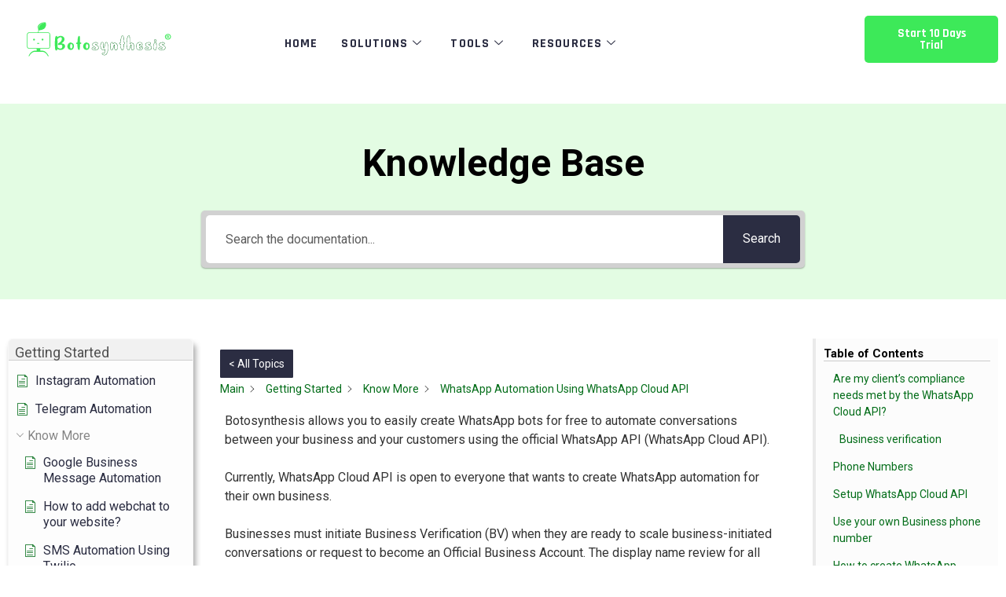

--- FILE ---
content_type: text/html; charset=UTF-8
request_url: https://botosynthesis.ai/docs/whatsapp-automation-using-whatsapp-cloud-api/
body_size: 28730
content:
<!doctype html>
<html lang="en-US">
<head>
	<meta charset="UTF-8">
		<meta name="viewport" content="width=device-width, initial-scale=1">
	<link rel="profile" href="https://gmpg.org/xfn/11">
	<meta name='robots' content='index, follow, max-image-preview:large, max-snippet:-1, max-video-preview:-1' />

	<!-- This site is optimized with the Yoast SEO plugin v20.1 - https://yoast.com/wordpress/plugins/seo/ -->
	<title>WhatsApp Automation Using WhatsApp Cloud API - Botosynthesis.ai</title>
	<meta name="description" content="WhatsApp bots for free to automate conversations between your business and your customers using the official WhatsApp Cloud API." />
	<link rel="canonical" href="https://botosynthesis.ai/docs/whatsapp-automation-using-whatsapp-cloud-api/" />
	<meta property="og:locale" content="en_US" />
	<meta property="og:type" content="article" />
	<meta property="og:title" content="WhatsApp Automation Using WhatsApp Cloud API" />
	<meta property="og:description" content="WhatsApp bots for free to automate conversations between your business and your customers using the official WhatsApp Cloud API." />
	<meta property="og:url" content="https://botosynthesis.ai/docs/whatsapp-automation-using-whatsapp-cloud-api/" />
	<meta property="og:site_name" content="Botosynthesis.ai" />
	<meta property="article:publisher" content="https://www.facebook.com/Botosynthesis" />
	<meta property="article:modified_time" content="2022-11-04T15:30:44+00:00" />
	<meta property="og:image" content="https://botosynthesis.ai/wp-content/uploads/2022/05/image-6-1024x187.png" />
	<meta name="twitter:card" content="summary_large_image" />
	<meta name="twitter:title" content="WhatsApp Automation Using WhatsApp Cloud API" />
	<meta name="twitter:description" content="WhatsApp bots for free to automate conversations between your business and your customers using the official WhatsApp Cloud API." />
	<meta name="twitter:site" content="@botosynthesis" />
	<meta name="twitter:label1" content="Est. reading time" />
	<meta name="twitter:data1" content="11 minutes" />
	<script type="application/ld+json" class="yoast-schema-graph">{"@context":"https://schema.org","@graph":[{"@type":"WebPage","@id":"https://botosynthesis.ai/docs/whatsapp-automation-using-whatsapp-cloud-api/","url":"https://botosynthesis.ai/docs/whatsapp-automation-using-whatsapp-cloud-api/","name":"WhatsApp Automation Using WhatsApp Cloud API - Botosynthesis.ai","isPartOf":{"@id":"https://botosynthesis.ai/#website"},"primaryImageOfPage":{"@id":"https://botosynthesis.ai/docs/whatsapp-automation-using-whatsapp-cloud-api/#primaryimage"},"image":{"@id":"https://botosynthesis.ai/docs/whatsapp-automation-using-whatsapp-cloud-api/#primaryimage"},"thumbnailUrl":"https://botosynthesis.ai/wp-content/uploads/2022/05/image-6-1024x187.png","datePublished":"2022-05-31T10:38:32+00:00","dateModified":"2022-11-04T15:30:44+00:00","description":"WhatsApp bots for free to automate conversations between your business and your customers using the official WhatsApp Cloud API.","breadcrumb":{"@id":"https://botosynthesis.ai/docs/whatsapp-automation-using-whatsapp-cloud-api/#breadcrumb"},"inLanguage":"en-US","potentialAction":[{"@type":"ReadAction","target":["https://botosynthesis.ai/docs/whatsapp-automation-using-whatsapp-cloud-api/"]}]},{"@type":"ImageObject","inLanguage":"en-US","@id":"https://botosynthesis.ai/docs/whatsapp-automation-using-whatsapp-cloud-api/#primaryimage","url":"https://botosynthesis.ai/wp-content/uploads/2022/05/image-6.png","contentUrl":"https://botosynthesis.ai/wp-content/uploads/2022/05/image-6.png","width":1410,"height":257},{"@type":"BreadcrumbList","@id":"https://botosynthesis.ai/docs/whatsapp-automation-using-whatsapp-cloud-api/#breadcrumb","itemListElement":[{"@type":"ListItem","position":1,"name":"Home","item":"https://botosynthesis.ai/"},{"@type":"ListItem","position":2,"name":"Knowledge base","item":"https://botosynthesis.ai/knowledge-base-archive/"},{"@type":"ListItem","position":3,"name":"WhatsApp Automation Using WhatsApp Cloud API"}]},{"@type":"WebSite","@id":"https://botosynthesis.ai/#website","url":"https://botosynthesis.ai/","name":"Botosynthesis.ai","description":"Let AI do it for you","publisher":{"@id":"https://botosynthesis.ai/#organization"},"potentialAction":[{"@type":"SearchAction","target":{"@type":"EntryPoint","urlTemplate":"https://botosynthesis.ai/?s={search_term_string}"},"query-input":"required name=search_term_string"}],"inLanguage":"en-US"},{"@type":"Organization","@id":"https://botosynthesis.ai/#organization","name":"Botosynthesis","url":"https://botosynthesis.ai/","logo":{"@type":"ImageObject","inLanguage":"en-US","@id":"https://botosynthesis.ai/#/schema/logo/image/","url":"https://botosynthesis.ai/wp-content/uploads/2021/05/Website-Logo-Size.png","contentUrl":"https://botosynthesis.ai/wp-content/uploads/2021/05/Website-Logo-Size.png","width":222,"height":75,"caption":"Botosynthesis"},"image":{"@id":"https://botosynthesis.ai/#/schema/logo/image/"},"sameAs":["https://www.facebook.com/Botosynthesis","https://twitter.com/botosynthesis","https://www.instagram.com/botosynthesis.ai/","https://www.linkedin.com/company/botosynthesis","https://in.pinterest.com/botosynthesis","https://www.youtube.com/channel/UCJjV0ESCO0G9fNY4i2jR0MA"]}]}</script>
	<!-- / Yoast SEO plugin. -->


<link rel='dns-prefetch' href='//ajax.googleapis.com' />
<link rel='dns-prefetch' href='//www.googletagmanager.com' />
<link rel='dns-prefetch' href='//fonts.googleapis.com' />
<link rel="alternate" type="application/rss+xml" title="Botosynthesis.ai &raquo; Feed" href="https://botosynthesis.ai/feed/" />
<link rel="alternate" type="application/rss+xml" title="Botosynthesis.ai &raquo; Comments Feed" href="https://botosynthesis.ai/comments/feed/" />
<script>
window._wpemojiSettings = {"baseUrl":"https:\/\/s.w.org\/images\/core\/emoji\/14.0.0\/72x72\/","ext":".png","svgUrl":"https:\/\/s.w.org\/images\/core\/emoji\/14.0.0\/svg\/","svgExt":".svg","source":{"concatemoji":"https:\/\/botosynthesis.ai\/wp-includes\/js\/wp-emoji-release.min.js?ver=6.2.8"}};
/*! This file is auto-generated */
!function(e,a,t){var n,r,o,i=a.createElement("canvas"),p=i.getContext&&i.getContext("2d");function s(e,t){p.clearRect(0,0,i.width,i.height),p.fillText(e,0,0);e=i.toDataURL();return p.clearRect(0,0,i.width,i.height),p.fillText(t,0,0),e===i.toDataURL()}function c(e){var t=a.createElement("script");t.src=e,t.defer=t.type="text/javascript",a.getElementsByTagName("head")[0].appendChild(t)}for(o=Array("flag","emoji"),t.supports={everything:!0,everythingExceptFlag:!0},r=0;r<o.length;r++)t.supports[o[r]]=function(e){if(p&&p.fillText)switch(p.textBaseline="top",p.font="600 32px Arial",e){case"flag":return s("\ud83c\udff3\ufe0f\u200d\u26a7\ufe0f","\ud83c\udff3\ufe0f\u200b\u26a7\ufe0f")?!1:!s("\ud83c\uddfa\ud83c\uddf3","\ud83c\uddfa\u200b\ud83c\uddf3")&&!s("\ud83c\udff4\udb40\udc67\udb40\udc62\udb40\udc65\udb40\udc6e\udb40\udc67\udb40\udc7f","\ud83c\udff4\u200b\udb40\udc67\u200b\udb40\udc62\u200b\udb40\udc65\u200b\udb40\udc6e\u200b\udb40\udc67\u200b\udb40\udc7f");case"emoji":return!s("\ud83e\udef1\ud83c\udffb\u200d\ud83e\udef2\ud83c\udfff","\ud83e\udef1\ud83c\udffb\u200b\ud83e\udef2\ud83c\udfff")}return!1}(o[r]),t.supports.everything=t.supports.everything&&t.supports[o[r]],"flag"!==o[r]&&(t.supports.everythingExceptFlag=t.supports.everythingExceptFlag&&t.supports[o[r]]);t.supports.everythingExceptFlag=t.supports.everythingExceptFlag&&!t.supports.flag,t.DOMReady=!1,t.readyCallback=function(){t.DOMReady=!0},t.supports.everything||(n=function(){t.readyCallback()},a.addEventListener?(a.addEventListener("DOMContentLoaded",n,!1),e.addEventListener("load",n,!1)):(e.attachEvent("onload",n),a.attachEvent("onreadystatechange",function(){"complete"===a.readyState&&t.readyCallback()})),(e=t.source||{}).concatemoji?c(e.concatemoji):e.wpemoji&&e.twemoji&&(c(e.twemoji),c(e.wpemoji)))}(window,document,window._wpemojiSettings);
</script>
<style>
img.wp-smiley,
img.emoji {
	display: inline !important;
	border: none !important;
	box-shadow: none !important;
	height: 1em !important;
	width: 1em !important;
	margin: 0 0.07em !important;
	vertical-align: -0.1em !important;
	background: none !important;
	padding: 0 !important;
}
</style>
	<link rel='stylesheet' id='classic-theme-styles-css' href='https://botosynthesis.ai/wp-includes/css/classic-themes.min.css?ver=6.2.8' media='all' />
<style id='global-styles-inline-css'>
body{--wp--preset--color--black: #000000;--wp--preset--color--cyan-bluish-gray: #abb8c3;--wp--preset--color--white: #ffffff;--wp--preset--color--pale-pink: #f78da7;--wp--preset--color--vivid-red: #cf2e2e;--wp--preset--color--luminous-vivid-orange: #ff6900;--wp--preset--color--luminous-vivid-amber: #fcb900;--wp--preset--color--light-green-cyan: #7bdcb5;--wp--preset--color--vivid-green-cyan: #00d084;--wp--preset--color--pale-cyan-blue: #8ed1fc;--wp--preset--color--vivid-cyan-blue: #0693e3;--wp--preset--color--vivid-purple: #9b51e0;--wp--preset--gradient--vivid-cyan-blue-to-vivid-purple: linear-gradient(135deg,rgba(6,147,227,1) 0%,rgb(155,81,224) 100%);--wp--preset--gradient--light-green-cyan-to-vivid-green-cyan: linear-gradient(135deg,rgb(122,220,180) 0%,rgb(0,208,130) 100%);--wp--preset--gradient--luminous-vivid-amber-to-luminous-vivid-orange: linear-gradient(135deg,rgba(252,185,0,1) 0%,rgba(255,105,0,1) 100%);--wp--preset--gradient--luminous-vivid-orange-to-vivid-red: linear-gradient(135deg,rgba(255,105,0,1) 0%,rgb(207,46,46) 100%);--wp--preset--gradient--very-light-gray-to-cyan-bluish-gray: linear-gradient(135deg,rgb(238,238,238) 0%,rgb(169,184,195) 100%);--wp--preset--gradient--cool-to-warm-spectrum: linear-gradient(135deg,rgb(74,234,220) 0%,rgb(151,120,209) 20%,rgb(207,42,186) 40%,rgb(238,44,130) 60%,rgb(251,105,98) 80%,rgb(254,248,76) 100%);--wp--preset--gradient--blush-light-purple: linear-gradient(135deg,rgb(255,206,236) 0%,rgb(152,150,240) 100%);--wp--preset--gradient--blush-bordeaux: linear-gradient(135deg,rgb(254,205,165) 0%,rgb(254,45,45) 50%,rgb(107,0,62) 100%);--wp--preset--gradient--luminous-dusk: linear-gradient(135deg,rgb(255,203,112) 0%,rgb(199,81,192) 50%,rgb(65,88,208) 100%);--wp--preset--gradient--pale-ocean: linear-gradient(135deg,rgb(255,245,203) 0%,rgb(182,227,212) 50%,rgb(51,167,181) 100%);--wp--preset--gradient--electric-grass: linear-gradient(135deg,rgb(202,248,128) 0%,rgb(113,206,126) 100%);--wp--preset--gradient--midnight: linear-gradient(135deg,rgb(2,3,129) 0%,rgb(40,116,252) 100%);--wp--preset--duotone--dark-grayscale: url('#wp-duotone-dark-grayscale');--wp--preset--duotone--grayscale: url('#wp-duotone-grayscale');--wp--preset--duotone--purple-yellow: url('#wp-duotone-purple-yellow');--wp--preset--duotone--blue-red: url('#wp-duotone-blue-red');--wp--preset--duotone--midnight: url('#wp-duotone-midnight');--wp--preset--duotone--magenta-yellow: url('#wp-duotone-magenta-yellow');--wp--preset--duotone--purple-green: url('#wp-duotone-purple-green');--wp--preset--duotone--blue-orange: url('#wp-duotone-blue-orange');--wp--preset--font-size--small: 13px;--wp--preset--font-size--medium: 20px;--wp--preset--font-size--large: 36px;--wp--preset--font-size--x-large: 42px;--wp--preset--spacing--20: 0.44rem;--wp--preset--spacing--30: 0.67rem;--wp--preset--spacing--40: 1rem;--wp--preset--spacing--50: 1.5rem;--wp--preset--spacing--60: 2.25rem;--wp--preset--spacing--70: 3.38rem;--wp--preset--spacing--80: 5.06rem;--wp--preset--shadow--natural: 6px 6px 9px rgba(0, 0, 0, 0.2);--wp--preset--shadow--deep: 12px 12px 50px rgba(0, 0, 0, 0.4);--wp--preset--shadow--sharp: 6px 6px 0px rgba(0, 0, 0, 0.2);--wp--preset--shadow--outlined: 6px 6px 0px -3px rgba(255, 255, 255, 1), 6px 6px rgba(0, 0, 0, 1);--wp--preset--shadow--crisp: 6px 6px 0px rgba(0, 0, 0, 1);}:where(.is-layout-flex){gap: 0.5em;}body .is-layout-flow > .alignleft{float: left;margin-inline-start: 0;margin-inline-end: 2em;}body .is-layout-flow > .alignright{float: right;margin-inline-start: 2em;margin-inline-end: 0;}body .is-layout-flow > .aligncenter{margin-left: auto !important;margin-right: auto !important;}body .is-layout-constrained > .alignleft{float: left;margin-inline-start: 0;margin-inline-end: 2em;}body .is-layout-constrained > .alignright{float: right;margin-inline-start: 2em;margin-inline-end: 0;}body .is-layout-constrained > .aligncenter{margin-left: auto !important;margin-right: auto !important;}body .is-layout-constrained > :where(:not(.alignleft):not(.alignright):not(.alignfull)){max-width: var(--wp--style--global--content-size);margin-left: auto !important;margin-right: auto !important;}body .is-layout-constrained > .alignwide{max-width: var(--wp--style--global--wide-size);}body .is-layout-flex{display: flex;}body .is-layout-flex{flex-wrap: wrap;align-items: center;}body .is-layout-flex > *{margin: 0;}:where(.wp-block-columns.is-layout-flex){gap: 2em;}.has-black-color{color: var(--wp--preset--color--black) !important;}.has-cyan-bluish-gray-color{color: var(--wp--preset--color--cyan-bluish-gray) !important;}.has-white-color{color: var(--wp--preset--color--white) !important;}.has-pale-pink-color{color: var(--wp--preset--color--pale-pink) !important;}.has-vivid-red-color{color: var(--wp--preset--color--vivid-red) !important;}.has-luminous-vivid-orange-color{color: var(--wp--preset--color--luminous-vivid-orange) !important;}.has-luminous-vivid-amber-color{color: var(--wp--preset--color--luminous-vivid-amber) !important;}.has-light-green-cyan-color{color: var(--wp--preset--color--light-green-cyan) !important;}.has-vivid-green-cyan-color{color: var(--wp--preset--color--vivid-green-cyan) !important;}.has-pale-cyan-blue-color{color: var(--wp--preset--color--pale-cyan-blue) !important;}.has-vivid-cyan-blue-color{color: var(--wp--preset--color--vivid-cyan-blue) !important;}.has-vivid-purple-color{color: var(--wp--preset--color--vivid-purple) !important;}.has-black-background-color{background-color: var(--wp--preset--color--black) !important;}.has-cyan-bluish-gray-background-color{background-color: var(--wp--preset--color--cyan-bluish-gray) !important;}.has-white-background-color{background-color: var(--wp--preset--color--white) !important;}.has-pale-pink-background-color{background-color: var(--wp--preset--color--pale-pink) !important;}.has-vivid-red-background-color{background-color: var(--wp--preset--color--vivid-red) !important;}.has-luminous-vivid-orange-background-color{background-color: var(--wp--preset--color--luminous-vivid-orange) !important;}.has-luminous-vivid-amber-background-color{background-color: var(--wp--preset--color--luminous-vivid-amber) !important;}.has-light-green-cyan-background-color{background-color: var(--wp--preset--color--light-green-cyan) !important;}.has-vivid-green-cyan-background-color{background-color: var(--wp--preset--color--vivid-green-cyan) !important;}.has-pale-cyan-blue-background-color{background-color: var(--wp--preset--color--pale-cyan-blue) !important;}.has-vivid-cyan-blue-background-color{background-color: var(--wp--preset--color--vivid-cyan-blue) !important;}.has-vivid-purple-background-color{background-color: var(--wp--preset--color--vivid-purple) !important;}.has-black-border-color{border-color: var(--wp--preset--color--black) !important;}.has-cyan-bluish-gray-border-color{border-color: var(--wp--preset--color--cyan-bluish-gray) !important;}.has-white-border-color{border-color: var(--wp--preset--color--white) !important;}.has-pale-pink-border-color{border-color: var(--wp--preset--color--pale-pink) !important;}.has-vivid-red-border-color{border-color: var(--wp--preset--color--vivid-red) !important;}.has-luminous-vivid-orange-border-color{border-color: var(--wp--preset--color--luminous-vivid-orange) !important;}.has-luminous-vivid-amber-border-color{border-color: var(--wp--preset--color--luminous-vivid-amber) !important;}.has-light-green-cyan-border-color{border-color: var(--wp--preset--color--light-green-cyan) !important;}.has-vivid-green-cyan-border-color{border-color: var(--wp--preset--color--vivid-green-cyan) !important;}.has-pale-cyan-blue-border-color{border-color: var(--wp--preset--color--pale-cyan-blue) !important;}.has-vivid-cyan-blue-border-color{border-color: var(--wp--preset--color--vivid-cyan-blue) !important;}.has-vivid-purple-border-color{border-color: var(--wp--preset--color--vivid-purple) !important;}.has-vivid-cyan-blue-to-vivid-purple-gradient-background{background: var(--wp--preset--gradient--vivid-cyan-blue-to-vivid-purple) !important;}.has-light-green-cyan-to-vivid-green-cyan-gradient-background{background: var(--wp--preset--gradient--light-green-cyan-to-vivid-green-cyan) !important;}.has-luminous-vivid-amber-to-luminous-vivid-orange-gradient-background{background: var(--wp--preset--gradient--luminous-vivid-amber-to-luminous-vivid-orange) !important;}.has-luminous-vivid-orange-to-vivid-red-gradient-background{background: var(--wp--preset--gradient--luminous-vivid-orange-to-vivid-red) !important;}.has-very-light-gray-to-cyan-bluish-gray-gradient-background{background: var(--wp--preset--gradient--very-light-gray-to-cyan-bluish-gray) !important;}.has-cool-to-warm-spectrum-gradient-background{background: var(--wp--preset--gradient--cool-to-warm-spectrum) !important;}.has-blush-light-purple-gradient-background{background: var(--wp--preset--gradient--blush-light-purple) !important;}.has-blush-bordeaux-gradient-background{background: var(--wp--preset--gradient--blush-bordeaux) !important;}.has-luminous-dusk-gradient-background{background: var(--wp--preset--gradient--luminous-dusk) !important;}.has-pale-ocean-gradient-background{background: var(--wp--preset--gradient--pale-ocean) !important;}.has-electric-grass-gradient-background{background: var(--wp--preset--gradient--electric-grass) !important;}.has-midnight-gradient-background{background: var(--wp--preset--gradient--midnight) !important;}.has-small-font-size{font-size: var(--wp--preset--font-size--small) !important;}.has-medium-font-size{font-size: var(--wp--preset--font-size--medium) !important;}.has-large-font-size{font-size: var(--wp--preset--font-size--large) !important;}.has-x-large-font-size{font-size: var(--wp--preset--font-size--x-large) !important;}
.wp-block-navigation a:where(:not(.wp-element-button)){color: inherit;}
:where(.wp-block-columns.is-layout-flex){gap: 2em;}
.wp-block-pullquote{font-size: 1.5em;line-height: 1.6;}
</style>
<link rel='stylesheet' id='hello-elementor-css' href='https://botosynthesis.ai/wp-content/themes/hello-elementor/style.min.css?ver=2.6.1' media='all' />
<link rel='stylesheet' id='hello-elementor-theme-style-css' href='https://botosynthesis.ai/wp-content/themes/hello-elementor/theme.min.css?ver=2.6.1' media='all' />
<link rel='stylesheet' id='elementor-frontend-css' href='https://botosynthesis.ai/wp-content/plugins/elementor/assets/css/frontend-lite.min.css?ver=3.23.4' media='all' />
<link rel='stylesheet' id='swiper-css' href='https://botosynthesis.ai/wp-content/plugins/elementor/assets/lib/swiper/v8/css/swiper.min.css?ver=8.4.5' media='all' />
<link rel='stylesheet' id='elementor-post-3108-css' href='https://botosynthesis.ai/wp-content/uploads/elementor/css/post-3108.css?ver=1726261570' media='all' />
<link rel='stylesheet' id='elementor-pro-css' href='https://botosynthesis.ai/wp-content/plugins/elementor-pro/assets/css/frontend-lite.min.css?ver=3.11.0' media='all' />
<link rel='stylesheet' id='elementor-post-14978-css' href='https://botosynthesis.ai/wp-content/uploads/elementor/css/post-14978.css?ver=1726267132' media='all' />
<link rel='stylesheet' id='elementor-post-20296-css' href='https://botosynthesis.ai/wp-content/uploads/elementor/css/post-20296.css?ver=1726261570' media='all' />
<link rel='stylesheet' id='elementor-post-20299-css' href='https://botosynthesis.ai/wp-content/uploads/elementor/css/post-20299.css?ver=1732695602' media='all' />
<link rel='stylesheet' id='elementor-post-25537-css' href='https://botosynthesis.ai/wp-content/uploads/elementor/css/post-25537.css?ver=1726261573' media='all' />
<link rel='stylesheet' id='ekit-widget-styles-css' href='https://botosynthesis.ai/wp-content/plugins/elementskit-lite/widgets/init/assets/css/widget-styles.css?ver=3.7.5' media='all' />
<link rel='stylesheet' id='ekit-responsive-css' href='https://botosynthesis.ai/wp-content/plugins/elementskit-lite/widgets/init/assets/css/responsive.css?ver=3.7.5' media='all' />
<link rel='stylesheet' id='epkb-icon-fonts-css' href='https://botosynthesis.ai/wp-content/plugins/echo-knowledge-base/css/epkb-icon-fonts.min.css?ver=13.10.0' media='all' />
<link rel='stylesheet' id='epkb-ap-frontend-layout-vital-css' href='https://botosynthesis.ai/wp-content/plugins/echo-knowledge-base/css/ap-frontend-layout-vital.min.css?ver=13.10.0' media='all' />
<link rel='stylesheet' id='epkb-ap-frontend-layout-css' href='https://botosynthesis.ai/wp-content/plugins/echo-knowledge-base/css/ap-frontend-layout.min.css?ver=13.10.0' media='all' />
<style id='epkb-ap-frontend-layout-inline-css'>
 #eckb-article-page-container-v2{width:100%}#eckb-article-page-container-v2 #eckb-article-body{width:100%}#eckb-article-page-container-v2 #eckb-article-body{grid-template-columns:20% 60% 20%;}@media only screen and (max-width:1025px){#eckb-article-page-container-v2{width:100%}#eckb-article-page-container-v2 #eckb-article-body{width:100%}#eckb-article-page-container-v2 #eckb-article-body{grid-template-columns:20% 60% 20%;}}#eckb-article-page-container-v2 #eckb-article-header,#eckb-article-page-container-v2 #eckb-article-content-header-v2,#eckb-article-page-container-v2 #eckb-article-left-sidebar,#eckb-article-page-container-v2 #eckb-article-right-sidebar,#eckb-article-page-container-v2 #epkb-sidebar-container-v2 .epkb-sidebar__heading__inner__cat-name,#eckb-article-page-container-v2 #epkb-sidebar-container-v2 .epkb-category-level-2-3__cat-name,#eckb-article-page-container-v2 #epkb-sidebar-container-v2 .eckb-article-title__text,#eckb-article-page-container-v2 #elay-sidebar-container-v2 .elay-sidebar__heading__inner__cat-name,#eckb-article-page-container-v2 #elay-sidebar-container-v2 .elay-category-level-2-3__cat-name,#eckb-article-page-container-v2 #elay-sidebar-container-v2 .elay-article-title__text,#eckb-article-page-container-v2 .eckb-acll__title,#eckb-article-page-container-v2 .eckb-acll__cat-item__name,#eckb-article-page-container-v2 #eckb-article-content-header,#eckb-article-page-container-v2 .eckb-article-toc .eckb-article-toc__title,#eckb-article-page-container-v2 .eckb-article-toc .eckb-article-toc__level a,#eckb-article-page-container-v2 .eckb-breadcrumb-nav,#eckb-article-page-container-v2 #eckb-article-content-footer{font-family:inherit !important;}#eckb-article-page-container-v2 #eckb-article-left-sidebar{padding:10px 10px 10px 10px;background-color:#FFFFFF;margin-top:0px;}#eckb-article-page-container-v2 #eckb-article-content{padding:20px;background-color:#FFFFFF;}.eckb-article-content-created-date-container,.eckb-article-content-last-updated-date-container,.eckb-article-content-author-container,.eckb-article-content-article-views-counter-container,.eckb-ach__article-meta__date-created,.eckb-ach__article-meta__author,.eckb-ach__article-meta__views_counter,.eckb-ach__article-meta__date-updated{color:#000000;font-size:14px !important;}#eckb-article-page-container-v2 #eckb-article-right-sidebar{padding:10px 10px 0px 10px;background-color:#FFFFFF;margin-top:0px;}@media only screen and (max-width:768px){#eckb-article-page-container-v2{width:100%;}#eckb-article-page-container-v2 #eckb-article-content{grid-column-start:1;grid-column-end:4;}#eckb-article-page-container-v2 #eckb-article-left-sidebar{grid-column-start:1;grid-column-end:4;}#eckb-article-page-container-v2 #eckb-article-right-sidebar{grid-column-start:1;grid-column-end:4;}#eckb-article-page-container-v2 .eckb-article-toc{position:relative;float:left;width:100%;height:auto;top:0;}#eckb-article-page-container-v2 #eckb-article-body{display:flex;flex-direction:column;}#eckb-article-page-container-v2 #eckb-article-left-sidebar{order:3;margin-top:0px!important;}#eckb-article-page-container-v2 #eckb-article-content{order:1;}#eckb-article-page-container-v2 #eckb-article-right-sidebar{order:2;margin-top:0px!important;}}@media print{@page{margin:10px 10px 10px 10px!important;}}#epkb-sidebar-container-v2{background-color:#fdfdfd;border-color:#F7F7F7;border-width:1px;border-radius:5px;}#epkb-sidebar-container-v2 .epkb-sidebar__cat__top-cat__heading-container{text-align:left;border-width:1px;padding-top:8px;padding-bottom:0px;padding-left:8px;padding-right:8px;border-bottom-color:#CDCDCD;background-color:#f1f1f1;}#epkb-sidebar-container-v2 .epkb-sidebar__cat__top-cat:first-child .epkb-sidebar__cat__top-cat__heading-container{border-top-left-radius:5px;border-top-right-radius:5px;}#epkb-sidebar-container-v2 .epkb-sidebar__cat__top-cat:last-child .epkb-sidebar__cat__top-cat__heading-container{border-bottom-left-radius:5px;border-bottom-right-radius:5px;}#epkb-sidebar-container-v2 .epkb-sidebar__heading__inner .epkb-sidebar__heading__inner__name,#epkb-sidebar-container-v2 .epkb-sidebar__heading__inner .epkb-sidebar__heading__inner__cat-name,#epkb-sidebar-container-v2 .epkb-sidebar__heading__inner .epkb-sidebar__heading__inner__name>a{color:#525252;text-align:left;}#epkb-sidebar-container-v2 .epkb-sidebar__heading__inner .epkb-sidebar__heading__inner__desc p{color:#b3b3b3;text-align:left;}#epkb-sidebar-container-v2 .epkb-sidebar__cat__top-cat__body-container{padding-top:8px;padding-bottom:10px;padding-left:0px;padding-right:5px;}#epkb-sidebar-container-v2 .epkb-sidebar__cat__top-cat__body-container .epkb-sidebar__body__sub-cat{padding-left:10px;}.epkb-sidebar__cat__top-cat__body-container .epkb-articles .eckb-article-title,.epkb-sidebar__cat__top-cat__body-container .epkb-articles-coming-soon{color:#2b2d42!important;}.epkb-sidebar__cat__top-cat__body-container .epkb-articles .active{color:#2b2d42;background-color:#3de959;}.epkb-sidebar__cat__top-cat__body-container .epkb-articles .active .eckb-article-title{color:#2b2d42!important;}
#epkb-sidebar-container-v2 .epkb-category-level-2-3 .epkb-category-level-2-3__cat-name{color:#868686!important;}#epkb-ml__module-search .epkb-ml-search-title,#epkb-ml__module-search .epkb-ml-search-box__input,#epkb-ml__module-search .epkb-ml-search-box__text{font-family:inherit !important;}#eckb-article-header #epkb-ml__module-search{margin-bottom:40px;padding-top:40px;padding-bottom:40px;background-color:#e3fce3;}#epkb-ml__module-search .epkb-ml-search-title{color:#000000;}#epkb-ml__module-search #epkb-ml-search-classic-layout #epkb-ml-search-form{max-width:60% !important;}#epkb-ml__module-search #epkb-ml-search-classic-layout .epkb-ml-search-box__input{background-color:#FFFFFF !important;}#epkb-ml__module-search #epkb-ml-search-classic-layout #epkb-ml-search-form #epkb-ml-search-box{background-color:#d1d1d1 !important;}#epkb-ml__module-search #epkb-ml-search-classic-layout .epkb-ml-search-box__btn{background-color:#2b2d42 !important;}#epkb-ml__module-search #epkb-ml-search-modern-layout #epkb-ml-search-form{max-width:60% !important;}#epkb-ml__module-search #epkb-ml-search-modern-layout #epkb-ml-search-form #epkb-ml-search-box{background-color:#2b2d42 !important;}#epkb-ml__module-search #epkb-ml-search-modern-layout .epkb-ml-search-box__input{background-color:#FFFFFF !important;}#wpadminbar #wp-admin-bar-epkb-edit-mode-button>.ab-item:before{content:"\f118";top:2px;float:left;font:normal 20px/1 dashicons;speak:none;padding:4px 0;-webkit-font-smoothing:antialiased;-moz-osx-font-smoothing:grayscale;background-image:none !important;margin-right:6px;color:#4391F3;}#wpadminbar #wp-admin-bar-epkb-edit-mode-button>.ab-item:hover:before{color:#4391F3;}
</style>
<link rel='stylesheet' id='epkb-font-rajdhani-css' href='https://fonts.googleapis.com/css?family=Rajdhani%3A300%2C400%2C500%2C600%2C700&#038;ver=6.2.8' media='all' />
<link rel='stylesheet' id='epkb-font-roboto-css' href='https://fonts.googleapis.com/css?family=Roboto%3A100%2C100italic%2C300%2C300italic%2C400%2C400italic%2C500%2C500italic%2C700%2C700italic%2C900%2C900italic&#038;ver=6.2.8' media='all' />
<link rel='stylesheet' id='sib-front-css-css' href='https://botosynthesis.ai/wp-content/plugins/mailin/css/mailin-front.css?ver=6.2.8' media='all' />
<link rel='stylesheet' id='google-fonts-1-css' href='https://fonts.googleapis.com/css?family=Roboto%3A100%2C100italic%2C200%2C200italic%2C300%2C300italic%2C400%2C400italic%2C500%2C500italic%2C600%2C600italic%2C700%2C700italic%2C800%2C800italic%2C900%2C900italic%7CRoboto+Slab%3A100%2C100italic%2C200%2C200italic%2C300%2C300italic%2C400%2C400italic%2C500%2C500italic%2C600%2C600italic%2C700%2C700italic%2C800%2C800italic%2C900%2C900italic%7CGudea%3A100%2C100italic%2C200%2C200italic%2C300%2C300italic%2C400%2C400italic%2C500%2C500italic%2C600%2C600italic%2C700%2C700italic%2C800%2C800italic%2C900%2C900italic%7CRajdhani%3A100%2C100italic%2C200%2C200italic%2C300%2C300italic%2C400%2C400italic%2C500%2C500italic%2C600%2C600italic%2C700%2C700italic%2C800%2C800italic%2C900%2C900italic%7CRubik%3A100%2C100italic%2C200%2C200italic%2C300%2C300italic%2C400%2C400italic%2C500%2C500italic%2C600%2C600italic%2C700%2C700italic%2C800%2C800italic%2C900%2C900italic%7CAmiri%3A100%2C100italic%2C200%2C200italic%2C300%2C300italic%2C400%2C400italic%2C500%2C500italic%2C600%2C600italic%2C700%2C700italic%2C800%2C800italic%2C900%2C900italic&#038;display=swap&#038;ver=6.2.8' media='all' />
<link rel="preconnect" href="https://fonts.gstatic.com/" crossorigin><!--n2css--><script src='https://botosynthesis.ai/wp-includes/js/jquery/jquery.min.js?ver=3.6.4' id='jquery-core-js'></script>
<script src='https://botosynthesis.ai/wp-includes/js/jquery/jquery-migrate.min.js?ver=3.4.0' id='jquery-migrate-js'></script>

<!-- Google Analytics snippet added by Site Kit -->
<script src='https://www.googletagmanager.com/gtag/js?id=UA-219313554-2' id='google_gtagjs-js' async></script>
<script id='google_gtagjs-js-after'>
window.dataLayer = window.dataLayer || [];function gtag(){dataLayer.push(arguments);}
gtag('set', 'linker', {"domains":["botosynthesis.ai"]} );
gtag("js", new Date());
gtag("set", "developer_id.dZTNiMT", true);
gtag("config", "UA-219313554-2", {"anonymize_ip":true});
gtag("config", "G-Z6W16ZYX15");
</script>

<!-- End Google Analytics snippet added by Site Kit -->
<script id='epkb-public-scripts-js-extra'>
var epkb_vars = {"ajaxurl":"\/wp-admin\/admin-ajax.php","msg_try_again":"Please try again later.","error_occurred":"Error occurred (1936)","not_saved":"Error occurred (2456)","unknown_error":"Unknown error (1247)","reload_try_again":"Please reload the page and try again.","save_config":"Saving configuration","input_required":"Input is required","nonce":"8318701e5c","toc_editor_msg":"The TOC is not displayed because there are no matching headers in the article.","toc_aria_label":"Article outline","creating_demo_data":"Creating a Knowledge Base with demo categories and articles. It will be completed shortly."};
</script>
<script src='https://botosynthesis.ai/wp-content/plugins/echo-knowledge-base/js/public-scripts.min.js?ver=13.10.0' id='epkb-public-scripts-js'></script>
<script id='sib-front-js-js-extra'>
var sibErrMsg = {"invalidMail":"Please fill out valid email address","requiredField":"Please fill out required fields","invalidDateFormat":"Please fill out valid date format","invalidSMSFormat":"Please fill out valid phone number"};
var ajax_sib_front_object = {"ajax_url":"https:\/\/botosynthesis.ai\/wp-admin\/admin-ajax.php","ajax_nonce":"3bcec29578","flag_url":"https:\/\/botosynthesis.ai\/wp-content\/plugins\/mailin\/img\/flags\/"};
</script>
<script src='https://botosynthesis.ai/wp-content/plugins/mailin/js/mailin-front.js?ver=1726260229' id='sib-front-js-js'></script>
<link rel="https://api.w.org/" href="https://botosynthesis.ai/wp-json/" /><link rel="alternate" type="application/json" href="https://botosynthesis.ai/wp-json/wp/v2/epkb_post_type_1/14978" /><link rel="EditURI" type="application/rsd+xml" title="RSD" href="https://botosynthesis.ai/xmlrpc.php?rsd" />
<link rel="wlwmanifest" type="application/wlwmanifest+xml" href="https://botosynthesis.ai/wp-includes/wlwmanifest.xml" />
<meta name="generator" content="WordPress 6.2.8" />
<link rel='shortlink' href='https://botosynthesis.ai/?p=14978' />
<link rel="alternate" type="application/json+oembed" href="https://botosynthesis.ai/wp-json/oembed/1.0/embed?url=https%3A%2F%2Fbotosynthesis.ai%2Fdocs%2Fwhatsapp-automation-using-whatsapp-cloud-api%2F" />
<link rel="alternate" type="text/xml+oembed" href="https://botosynthesis.ai/wp-json/oembed/1.0/embed?url=https%3A%2F%2Fbotosynthesis.ai%2Fdocs%2Fwhatsapp-automation-using-whatsapp-cloud-api%2F&#038;format=xml" />
<meta name="generator" content="Site Kit by Google 1.94.0" /><!-- Global site tag (gtag.js) - Google Analytics -->
<script async src="https://www.googletagmanager.com/gtag/js?id=G-Z6W16ZYX15"></script>
<script>
  window.dataLayer = window.dataLayer || [];
  function gtag(){dataLayer.push(arguments);}
  gtag('js', new Date());

  gtag('config', 'G-Z6W16ZYX15');
</script>

<meta name="title" content="Best Chatbot Company in India | WhatsApp Chatbots | Instagram">
<meta name="description" content="Get the most affordable chatbot for your business.">
<meta name="keywords" content="chatbots, whatsapp chatbot, Instagram Chatbot, Automation">
<meta name="robots" content="index, follow">
<meta http-equiv="Content-Type" content="text/html; charset=utf-8">
<meta name="language" content="English">
<meta name="revisit-after" content="7 days">
<meta name="author" content="Botosynthesis">		<script type="text/javascript">
				(function(c,l,a,r,i,t,y){
					c[a]=c[a]||function(){(c[a].q=c[a].q||[]).push(arguments)};t=l.createElement(r);t.async=1;
					t.src="https://www.clarity.ms/tag/"+i+"?ref=wordpress";y=l.getElementsByTagName(r)[0];y.parentNode.insertBefore(t,y);
				})(window, document, "clarity", "script", "e1u3q1u37d");
		</script>
		<meta name="generator" content="Elementor 3.23.4; features: e_optimized_css_loading, e_font_icon_svg, additional_custom_breakpoints, e_lazyload; settings: css_print_method-external, google_font-enabled, font_display-swap">

<!-- Meta Pixel Code -->
<script type='text/javascript'>
!function(f,b,e,v,n,t,s){if(f.fbq)return;n=f.fbq=function(){n.callMethod?
n.callMethod.apply(n,arguments):n.queue.push(arguments)};if(!f._fbq)f._fbq=n;
n.push=n;n.loaded=!0;n.version='2.0';n.queue=[];t=b.createElement(e);t.async=!0;
t.src=v;s=b.getElementsByTagName(e)[0];s.parentNode.insertBefore(t,s)}(window,
document,'script','https://connect.facebook.net/en_US/fbevents.js?v=next');
</script>
<!-- End Meta Pixel Code -->

      <script type='text/javascript'>
        var url = window.location.origin + '?ob=open-bridge';
        fbq('set', 'openbridge', '956287048091510', url);
      </script>
    <script type='text/javascript'>fbq('init', '956287048091510', {}, {
    "agent": "wordpress-6.2.8-3.0.13"
})</script><script type='text/javascript'>
    fbq('track', 'PageView', []);
  </script>
<!-- Meta Pixel Code -->
<noscript>
<img height="1" width="1" style="display:none" alt="fbpx"
src="https://www.facebook.com/tr?id=956287048091510&ev=PageView&noscript=1" />
</noscript>
<!-- End Meta Pixel Code -->
			<style>
				.e-con.e-parent:nth-of-type(n+4):not(.e-lazyloaded):not(.e-no-lazyload),
				.e-con.e-parent:nth-of-type(n+4):not(.e-lazyloaded):not(.e-no-lazyload) * {
					background-image: none !important;
				}
				@media screen and (max-height: 1024px) {
					.e-con.e-parent:nth-of-type(n+3):not(.e-lazyloaded):not(.e-no-lazyload),
					.e-con.e-parent:nth-of-type(n+3):not(.e-lazyloaded):not(.e-no-lazyload) * {
						background-image: none !important;
					}
				}
				@media screen and (max-height: 640px) {
					.e-con.e-parent:nth-of-type(n+2):not(.e-lazyloaded):not(.e-no-lazyload),
					.e-con.e-parent:nth-of-type(n+2):not(.e-lazyloaded):not(.e-no-lazyload) * {
						background-image: none !important;
					}
				}
			</style>
			<link rel="icon" href="https://botosynthesis.ai/wp-content/uploads/2023/11/cropped-android-chrome-512x512-1-32x32.png" sizes="32x32" />
<link rel="icon" href="https://botosynthesis.ai/wp-content/uploads/2023/11/cropped-android-chrome-512x512-1-192x192.png" sizes="192x192" />
<link rel="apple-touch-icon" href="https://botosynthesis.ai/wp-content/uploads/2023/11/cropped-android-chrome-512x512-1-180x180.png" />
<meta name="msapplication-TileImage" content="https://botosynthesis.ai/wp-content/uploads/2023/11/cropped-android-chrome-512x512-1-270x270.png" />
		<style id="wp-custom-css">
			a {
  color: #3de959;
}

.elementor-12359 .elementor-element.elementor-element-650a0302 .elementskit-clients-slider .single-client img{
	width: 200px;
	height:100px;
}

.elementor img.swiper-slide-image{
	width: 220px;
	height: 50px;
}

.ekit-wid-con embed, .ekit-wid-con img:not([draggable]), .ekit-wid-con object, .ekit-wid-con video
{
	width: 50px;
	height: 50px;
}
		</style>
		</head>
<body class="epkb_post_type_1-template-default single single-epkb_post_type_1 postid-14978 eckb-front-end-body elementor-default elementor-kit-3108 elementor-page elementor-page-14978 elementor-page-25537">

<svg xmlns="http://www.w3.org/2000/svg" viewBox="0 0 0 0" width="0" height="0" focusable="false" role="none" style="visibility: hidden; position: absolute; left: -9999px; overflow: hidden;" ><defs><filter id="wp-duotone-dark-grayscale"><feColorMatrix color-interpolation-filters="sRGB" type="matrix" values=" .299 .587 .114 0 0 .299 .587 .114 0 0 .299 .587 .114 0 0 .299 .587 .114 0 0 " /><feComponentTransfer color-interpolation-filters="sRGB" ><feFuncR type="table" tableValues="0 0.49803921568627" /><feFuncG type="table" tableValues="0 0.49803921568627" /><feFuncB type="table" tableValues="0 0.49803921568627" /><feFuncA type="table" tableValues="1 1" /></feComponentTransfer><feComposite in2="SourceGraphic" operator="in" /></filter></defs></svg><svg xmlns="http://www.w3.org/2000/svg" viewBox="0 0 0 0" width="0" height="0" focusable="false" role="none" style="visibility: hidden; position: absolute; left: -9999px; overflow: hidden;" ><defs><filter id="wp-duotone-grayscale"><feColorMatrix color-interpolation-filters="sRGB" type="matrix" values=" .299 .587 .114 0 0 .299 .587 .114 0 0 .299 .587 .114 0 0 .299 .587 .114 0 0 " /><feComponentTransfer color-interpolation-filters="sRGB" ><feFuncR type="table" tableValues="0 1" /><feFuncG type="table" tableValues="0 1" /><feFuncB type="table" tableValues="0 1" /><feFuncA type="table" tableValues="1 1" /></feComponentTransfer><feComposite in2="SourceGraphic" operator="in" /></filter></defs></svg><svg xmlns="http://www.w3.org/2000/svg" viewBox="0 0 0 0" width="0" height="0" focusable="false" role="none" style="visibility: hidden; position: absolute; left: -9999px; overflow: hidden;" ><defs><filter id="wp-duotone-purple-yellow"><feColorMatrix color-interpolation-filters="sRGB" type="matrix" values=" .299 .587 .114 0 0 .299 .587 .114 0 0 .299 .587 .114 0 0 .299 .587 .114 0 0 " /><feComponentTransfer color-interpolation-filters="sRGB" ><feFuncR type="table" tableValues="0.54901960784314 0.98823529411765" /><feFuncG type="table" tableValues="0 1" /><feFuncB type="table" tableValues="0.71764705882353 0.25490196078431" /><feFuncA type="table" tableValues="1 1" /></feComponentTransfer><feComposite in2="SourceGraphic" operator="in" /></filter></defs></svg><svg xmlns="http://www.w3.org/2000/svg" viewBox="0 0 0 0" width="0" height="0" focusable="false" role="none" style="visibility: hidden; position: absolute; left: -9999px; overflow: hidden;" ><defs><filter id="wp-duotone-blue-red"><feColorMatrix color-interpolation-filters="sRGB" type="matrix" values=" .299 .587 .114 0 0 .299 .587 .114 0 0 .299 .587 .114 0 0 .299 .587 .114 0 0 " /><feComponentTransfer color-interpolation-filters="sRGB" ><feFuncR type="table" tableValues="0 1" /><feFuncG type="table" tableValues="0 0.27843137254902" /><feFuncB type="table" tableValues="0.5921568627451 0.27843137254902" /><feFuncA type="table" tableValues="1 1" /></feComponentTransfer><feComposite in2="SourceGraphic" operator="in" /></filter></defs></svg><svg xmlns="http://www.w3.org/2000/svg" viewBox="0 0 0 0" width="0" height="0" focusable="false" role="none" style="visibility: hidden; position: absolute; left: -9999px; overflow: hidden;" ><defs><filter id="wp-duotone-midnight"><feColorMatrix color-interpolation-filters="sRGB" type="matrix" values=" .299 .587 .114 0 0 .299 .587 .114 0 0 .299 .587 .114 0 0 .299 .587 .114 0 0 " /><feComponentTransfer color-interpolation-filters="sRGB" ><feFuncR type="table" tableValues="0 0" /><feFuncG type="table" tableValues="0 0.64705882352941" /><feFuncB type="table" tableValues="0 1" /><feFuncA type="table" tableValues="1 1" /></feComponentTransfer><feComposite in2="SourceGraphic" operator="in" /></filter></defs></svg><svg xmlns="http://www.w3.org/2000/svg" viewBox="0 0 0 0" width="0" height="0" focusable="false" role="none" style="visibility: hidden; position: absolute; left: -9999px; overflow: hidden;" ><defs><filter id="wp-duotone-magenta-yellow"><feColorMatrix color-interpolation-filters="sRGB" type="matrix" values=" .299 .587 .114 0 0 .299 .587 .114 0 0 .299 .587 .114 0 0 .299 .587 .114 0 0 " /><feComponentTransfer color-interpolation-filters="sRGB" ><feFuncR type="table" tableValues="0.78039215686275 1" /><feFuncG type="table" tableValues="0 0.94901960784314" /><feFuncB type="table" tableValues="0.35294117647059 0.47058823529412" /><feFuncA type="table" tableValues="1 1" /></feComponentTransfer><feComposite in2="SourceGraphic" operator="in" /></filter></defs></svg><svg xmlns="http://www.w3.org/2000/svg" viewBox="0 0 0 0" width="0" height="0" focusable="false" role="none" style="visibility: hidden; position: absolute; left: -9999px; overflow: hidden;" ><defs><filter id="wp-duotone-purple-green"><feColorMatrix color-interpolation-filters="sRGB" type="matrix" values=" .299 .587 .114 0 0 .299 .587 .114 0 0 .299 .587 .114 0 0 .299 .587 .114 0 0 " /><feComponentTransfer color-interpolation-filters="sRGB" ><feFuncR type="table" tableValues="0.65098039215686 0.40392156862745" /><feFuncG type="table" tableValues="0 1" /><feFuncB type="table" tableValues="0.44705882352941 0.4" /><feFuncA type="table" tableValues="1 1" /></feComponentTransfer><feComposite in2="SourceGraphic" operator="in" /></filter></defs></svg><svg xmlns="http://www.w3.org/2000/svg" viewBox="0 0 0 0" width="0" height="0" focusable="false" role="none" style="visibility: hidden; position: absolute; left: -9999px; overflow: hidden;" ><defs><filter id="wp-duotone-blue-orange"><feColorMatrix color-interpolation-filters="sRGB" type="matrix" values=" .299 .587 .114 0 0 .299 .587 .114 0 0 .299 .587 .114 0 0 .299 .587 .114 0 0 " /><feComponentTransfer color-interpolation-filters="sRGB" ><feFuncR type="table" tableValues="0.098039215686275 1" /><feFuncG type="table" tableValues="0 0.66274509803922" /><feFuncB type="table" tableValues="0.84705882352941 0.41960784313725" /><feFuncA type="table" tableValues="1 1" /></feComponentTransfer><feComposite in2="SourceGraphic" operator="in" /></filter></defs></svg>
<a class="skip-link screen-reader-text" href="#content">
	Skip to content</a>

		<div data-elementor-type="header" data-elementor-id="20296" class="elementor elementor-20296 elementor-location-header">
					<div class="elementor-section-wrap">
								<section class="elementor-section elementor-top-section elementor-element elementor-element-2b18751 elementor-section-full_width elementor-section-content-middle elementor-section-stretched elementor-section-height-default elementor-section-height-default" data-id="2b18751" data-element_type="section" data-settings="{&quot;stretch_section&quot;:&quot;section-stretched&quot;}">
						<div class="elementor-container elementor-column-gap-default">
					<div class="elementor-column elementor-col-25 elementor-top-column elementor-element elementor-element-8b339a3" data-id="8b339a3" data-element_type="column">
			<div class="elementor-widget-wrap elementor-element-populated">
						<div class="elementor-element elementor-element-fbd588b elementor-widget elementor-widget-image" data-id="fbd588b" data-element_type="widget" data-widget_type="image.default">
				<div class="elementor-widget-container">
			<style>/*! elementor - v3.23.0 - 05-08-2024 */
.elementor-widget-image{text-align:center}.elementor-widget-image a{display:inline-block}.elementor-widget-image a img[src$=".svg"]{width:48px}.elementor-widget-image img{vertical-align:middle;display:inline-block}</style>											<a href="https://www.botosynthesis.ai">
							<img width="1" height="1" src="https://botosynthesis.ai/wp-content/uploads/2022/09/Full-Logo-1.svg" class="attachment-large size-large wp-image-20443" alt="Header" />								</a>
													</div>
				</div>
					</div>
		</div>
				<div class="elementor-column elementor-col-25 elementor-top-column elementor-element elementor-element-fd44231" data-id="fd44231" data-element_type="column">
			<div class="elementor-widget-wrap elementor-element-populated">
						<div class="elementor-element elementor-element-061fe40 elementor-widget elementor-widget-ekit-nav-menu" data-id="061fe40" data-element_type="widget" data-widget_type="ekit-nav-menu.default">
				<div class="elementor-widget-container">
					<nav class="ekit-wid-con ekit_menu_responsive_tablet" 
			data-hamburger-icon="" 
			data-hamburger-icon-type="icon" 
			data-responsive-breakpoint="1024">
			            <button class="elementskit-menu-hamburger elementskit-menu-toggler"  type="button" aria-label="hamburger-icon">
                                    <span class="elementskit-menu-hamburger-icon"></span><span class="elementskit-menu-hamburger-icon"></span><span class="elementskit-menu-hamburger-icon"></span>
                            </button>
            <div id="ekit-megamenu-menus" class="elementskit-menu-container elementskit-menu-offcanvas-elements elementskit-navbar-nav-default ekit-nav-menu-one-page-no ekit-nav-dropdown-hover"><ul id="menu-menus" class="elementskit-navbar-nav elementskit-menu-po-center submenu-click-on-icon"><li id="menu-item-20072" class="menu-item menu-item-type-custom menu-item-object-custom menu-item-home menu-item-20072 nav-item elementskit-mobile-builder-content" data-vertical-menu=750px><a href="https://botosynthesis.ai/" class="ekit-menu-nav-link">Home</a></li>
<li id="menu-item-7725" class="menu-item menu-item-type-custom menu-item-object-custom menu-item-has-children menu-item-7725 nav-item elementskit-dropdown-has relative_position elementskit-dropdown-menu-default_width elementskit-mobile-builder-content" data-vertical-menu=750px><a class="ekit-menu-nav-link ekit-menu-dropdown-toggle">Solutions<i aria-hidden="true" class="icon icon-down-arrow1 elementskit-submenu-indicator"></i></a>
<ul class="elementskit-dropdown elementskit-submenu-panel">
	<li id="menu-item-7727" class="menu-item menu-item-type-custom menu-item-object-custom menu-item-7727 nav-item elementskit-mobile-builder-content" data-vertical-menu=750px><a href="https://botosynthesis.ai/whatsapp-api/" class=" dropdown-item">Whatsapp Business Chatbot</a>	<li id="menu-item-7726" class="menu-item menu-item-type-custom menu-item-object-custom menu-item-7726 nav-item elementskit-mobile-builder-content" data-vertical-menu=750px><a href="https://botosynthesis.ai/instagram-automation/" class=" dropdown-item">Instagram Automation</a>	<li id="menu-item-7729" class="menu-item menu-item-type-custom menu-item-object-custom menu-item-7729 nav-item elementskit-mobile-builder-content" data-vertical-menu=750px><a href="https://botosynthesis.ai/facebook-messenger-chatbot/" class=" dropdown-item">Facebook Chatbot</a>	<li id="menu-item-7728" class="menu-item menu-item-type-custom menu-item-object-custom menu-item-7728 nav-item elementskit-mobile-builder-content" data-vertical-menu=750px><a href="https://botosynthesis.ai/telegram-chatbot/" class=" dropdown-item">Telegram Chatbot</a>	<li id="menu-item-16188" class="menu-item menu-item-type-custom menu-item-object-custom menu-item-16188 nav-item elementskit-mobile-builder-content" data-vertical-menu=750px><a href="https://botosynthesis.ai/google-my-business/" class=" dropdown-item">Google My Business Chatbot</a>	<li id="menu-item-17039" class="menu-item menu-item-type-custom menu-item-object-custom menu-item-17039 nav-item elementskit-mobile-builder-content" data-vertical-menu=750px><a href="https://botosynthesis.ai/website-chatbot/" class=" dropdown-item">Website Chatbot</a></ul>
</li>
<li id="menu-item-16118" class="menu-item menu-item-type-custom menu-item-object-custom menu-item-has-children menu-item-16118 nav-item elementskit-dropdown-has relative_position elementskit-dropdown-menu-default_width elementskit-mobile-builder-content" data-vertical-menu=750px><a class="ekit-menu-nav-link ekit-menu-dropdown-toggle">Tools<i aria-hidden="true" class="icon icon-down-arrow1 elementskit-submenu-indicator"></i></a>
<ul class="elementskit-dropdown elementskit-submenu-panel">
	<li id="menu-item-16119" class="menu-item menu-item-type-custom menu-item-object-custom menu-item-16119 nav-item elementskit-mobile-builder-content" data-vertical-menu=750px><a href="https://botosynthesis.ai/free-whatsapp-link-generator/" class=" dropdown-item">Whatsapp Link Generator</a>	<li id="menu-item-16195" class="menu-item menu-item-type-custom menu-item-object-custom menu-item-16195 nav-item elementskit-mobile-builder-content" data-vertical-menu=750px><a href="https://botosynthesis.ai/free-whatsapp-qr-code-generator/" class=" dropdown-item">Whatsapp QR Code Generator</a></ul>
</li>
<li id="menu-item-21307" class="menu-item menu-item-type-post_type menu-item-object-page menu-item-has-children menu-item-21307 nav-item elementskit-dropdown-has relative_position elementskit-dropdown-menu-default_width elementskit-mobile-builder-content" data-vertical-menu=750px><a href="https://botosynthesis.ai/resources/" class="ekit-menu-nav-link ekit-menu-dropdown-toggle">Resources<i aria-hidden="true" class="icon icon-down-arrow1 elementskit-submenu-indicator"></i></a>
<ul class="elementskit-dropdown elementskit-submenu-panel">
	<li id="menu-item-21308" class="menu-item menu-item-type-custom menu-item-object-custom menu-item-21308 nav-item elementskit-mobile-builder-content" data-vertical-menu=750px><a href="https://botosynthesis.ai/blog/" class=" dropdown-item">Blog</a>	<li id="menu-item-21309" class="menu-item menu-item-type-custom menu-item-object-custom menu-item-21309 nav-item elementskit-mobile-builder-content" data-vertical-menu=750px><a href="https://botosynthesis.ai/docs/" class=" dropdown-item">Knowledge Base</a></ul>
</li>
</ul><div class="elementskit-nav-identity-panel"><button class="elementskit-menu-close elementskit-menu-toggler" type="button">X</button></div></div>			
			<div class="elementskit-menu-overlay elementskit-menu-offcanvas-elements elementskit-menu-toggler ekit-nav-menu--overlay"></div>        </nav>
				</div>
				</div>
					</div>
		</div>
				<div class="elementor-column elementor-col-25 elementor-top-column elementor-element elementor-element-a340eeb elementor-hidden-tablet elementor-hidden-phone" data-id="a340eeb" data-element_type="column">
			<div class="elementor-widget-wrap">
							</div>
		</div>
				<div class="elementor-column elementor-col-25 elementor-top-column elementor-element elementor-element-ffc56f5" data-id="ffc56f5" data-element_type="column">
			<div class="elementor-widget-wrap elementor-element-populated">
						<div class="elementor-element elementor-element-ebb1d9c elementor-hidden-tablet elementor-hidden-mobile elementor-align-center elementor-widget elementor-widget-elementskit-button" data-id="ebb1d9c" data-element_type="widget" data-widget_type="elementskit-button.default">
				<div class="elementor-widget-container">
			<div class="ekit-wid-con" >		<div class="ekit-btn-wraper">
							<a href="https://botosynthesis.ai/start-your-trial/?page_source=headerCTA" class="elementskit-btn  whitespace--normal" id="">
					Start 10 Days Trial				</a>
					</div>
        </div>		</div>
				</div>
					</div>
		</div>
					</div>
		</section>
							</div>
				</div>
		
	<div class="eckb-kb-template "  style="padding-top: 0px; padding-bottom: 0px; padding-left: 0px; padding-right: 0px; margin-top: -45px; margin-bottom: 0px; margin-left: 0px; margin-right: 0px;" >	      
		<div id="eckb-article-page-container-v2" class="eckb-article-page-content-counter eckb_ap_active_theme_hello-elementor " data-mobile_breakpoint="768">    <div id="eckb-article-header">
		<div id="epkb-ml__module-search" class="epkb-ml__module ">   
		<!-- Classic Search Layout -->
		<div id="epkb-ml-search-classic-layout">    		<h1 class="epkb-ml-search-title">Knowledge Base</h1>   			<form id="epkb-ml-search-form" class="epkb-ml-search-input-height--large" method="get" action="/">
				<input type="hidden" id="epkb_kb_id" value="1" >

				<!-- Search Input Box -->
				<div id="epkb-ml-search-box">
					<input class="epkb-ml-search-box__input" type="text" name="s" value="" aria-label="Search the documentation..."
					        placeholder="Search the documentation..." aria-controls="epkb-ml-search-results" >
					<button class="epkb-ml-search-box__btn" type="submit">
                        <span class="epkb-ml-search-box__text"> Search</span>
                        <span class="epkbfa epkbfa-spinner epkbfa-ml-loading-icon"></span>
                    </button>
				</div>

				<!-- Search Results -->
				<div id="epkb-ml-search-results" aria-live="polite"></div>
			</form>
		</div>  
		</div>  </div>
			<div id="eckb-article-body">  <div id="eckb-article-left-sidebar">
		<section id="epkb-sidebar-container-v2" class="epkb-sidebar--reset epkb-sidebar--medium-shadow epkb-sidebar--slim-scrollbar  eckb_ap_active_theme_hello-elementor" aria-label="Side menu">

			<ul class="epkb-sidebar__cat-container">            
					<li id="epkb-top-cat-id-40" class="epkb-sidebar__cat__top-cat">                
		<div class="epkb-sidebar__cat__top-cat__heading-container   sidebar_section_divider">
			<div class="epkb-sidebar__heading__inner">

				<!-- CATEGORY ICON -->
				<div class="epkb-sidebar__heading__inner__name">										<h2 class="epkb-sidebar__heading__inner__cat-name"  style="font-size:18px;" >Getting Started</h2>
				</div>


				<!-- CATEGORY DESC --> 			</div>
		</div>        
		<div class="epkb-sidebar__cat__top-cat__body-container"  style="font-size:16px;" >  
		<ul class="epkb-sidebar__body__main-cat epkb-articles eckb-articles-ordering"  style="padding-left: 10px;" > 				<li class=" article-on-active-bold" id="sidebar_link_8058"  style="padding-bottom: 8px; padding-top: 8px;"  >   
		<a href="https://botosynthesis.ai/docs/instagram-automation/"  class="epkb-sidebar-article "
		            data-kb-article-id="8058" >
			<span class="eckb-article-title"  style="color: #2b2d42;"  >
				<span class="eckb-article-title__icon ep_font_icon_document"  style="color: #036d19;"  aria-hidden="true"></span>
				<span class="eckb-article-title__text"  style="font-size:16px;" >Instagram Automation</span>
			</span> 		</a>    				</li> 				<li class=" article-on-active-bold" id="sidebar_link_8057"  style="padding-bottom: 8px; padding-top: 8px;"  >   
		<a href="https://botosynthesis.ai/docs/telegram-automation/"  class="epkb-sidebar-article "
		            data-kb-article-id="8057" >
			<span class="eckb-article-title"  style="color: #2b2d42;"  >
				<span class="eckb-article-title__icon ep_font_icon_document"  style="color: #036d19;"  aria-hidden="true"></span>
				<span class="eckb-article-title__text"  style="font-size:16px;" >Telegram Automation</span>
			</span> 		</a>    				</li> 
		</ul> 				<ul class="epkb-sidebar__body__sub-cat eckb-sub-category-ordering">
						<li>
							<div class="epkb-category-level-2-3"  style="padding-bottom: 8px; padding-top: 8px;" >
								<span class="ep_font_icon_arrow_carrot_right epkb_sidebar_expand_category_icon"  style="color: #868686;"  ></span>
								<a class="epkb-category-level-2-3__cat-name">
									<h3>Know More</h3>
								</a>
							</div> 
		<ul class="epkb-articles eckb-articles-ordering"  style="padding-left: 10px;" > 				<li class=" article-on-active-bold" id="sidebar_link_12632"  style="padding-bottom: 8px; padding-top: 8px;"  >   
		<a href="https://botosynthesis.ai/docs/google-business-message-automation/"  class="epkb-sidebar-article "
		            data-kb-article-id="12632" >
			<span class="eckb-article-title"  style="color: #2b2d42;"  >
				<span class="eckb-article-title__icon ep_font_icon_document"  style="color: #036d19;"  aria-hidden="true"></span>
				<span class="eckb-article-title__text"  style="font-size:16px;" >Google Business Message Automation</span>
			</span> 		</a>    				</li> 				<li class=" article-on-active-bold" id="sidebar_link_9277"  style="padding-bottom: 8px; padding-top: 8px;"  >   
		<a href="https://botosynthesis.ai/docs/how-to-add-webchat-to-your-website/"  class="epkb-sidebar-article "
		            data-kb-article-id="9277" >
			<span class="eckb-article-title"  style="color: #2b2d42;"  >
				<span class="eckb-article-title__icon ep_font_icon_document"  style="color: #036d19;"  aria-hidden="true"></span>
				<span class="eckb-article-title__text"  style="font-size:16px;" >How to add webchat to your website?</span>
			</span> 		</a>    				</li> 				<li class=" article-on-active-bold" id="sidebar_link_9249"  style="padding-bottom: 8px; padding-top: 8px;"  >   
		<a href="https://botosynthesis.ai/docs/sms-automation-using-twilio/"  class="epkb-sidebar-article "
		            data-kb-article-id="9249" >
			<span class="eckb-article-title"  style="color: #2b2d42;"  >
				<span class="eckb-article-title__icon ep_font_icon_document"  style="color: #036d19;"  aria-hidden="true"></span>
				<span class="eckb-article-title__text"  style="font-size:16px;" >SMS Automation Using Twilio</span>
			</span> 		</a>    				</li> 				<li class=" article-on-active-bold" id="sidebar_link_14978"  style="padding-bottom: 8px; padding-top: 8px;"  >   
		<a href="https://botosynthesis.ai/docs/whatsapp-automation-using-whatsapp-cloud-api/"  class="epkb-sidebar-article "
		            data-kb-article-id="14978" >
			<span class="eckb-article-title"  style="color: #2b2d42;"  >
				<span class="eckb-article-title__icon ep_font_icon_document"  style="color: #036d19;"  aria-hidden="true"></span>
				<span class="eckb-article-title__text"  style="font-size:16px;" >WhatsApp Automation Using WhatsApp Cloud API</span>
			</span> 		</a>    				</li> 
		</ul> 						</li>    
				</ul>            		</div>    					</li>                
					<li id="epkb-top-cat-id-99" class="epkb-sidebar__cat__top-cat">                
		<div class="epkb-sidebar__cat__top-cat__heading-container   sidebar_section_divider">
			<div class="epkb-sidebar__heading__inner">

				<!-- CATEGORY ICON -->
				<div class="epkb-sidebar__heading__inner__name">										<h2 class="epkb-sidebar__heading__inner__cat-name"  style="font-size:18px;" >WhatsApp</h2>
				</div>


				<!-- CATEGORY DESC --> 			</div>
		</div>        
		<div class="epkb-sidebar__cat__top-cat__body-container"  style="font-size:16px;" >  
		<ul class="epkb-sidebar__body__main-cat epkb-articles eckb-articles-ordering"  style="padding-left: 10px;" > 				<li class=" article-on-active-bold" id="sidebar_link_14978_2"  style="padding-bottom: 8px; padding-top: 8px;"  >   
		<a href="https://botosynthesis.ai/docs/whatsapp-automation-using-whatsapp-cloud-api/?seq_no=2"  class="epkb-sidebar-article "
		            data-kb-article-id="14978" >
			<span class="eckb-article-title"  style="color: #2b2d42;"  >
				<span class="eckb-article-title__icon ep_font_icon_document"  style="color: #036d19;"  aria-hidden="true"></span>
				<span class="eckb-article-title__text"  style="font-size:16px;" >WhatsApp Automation Using WhatsApp Cloud API</span>
			</span> 		</a>    				</li> 				<li class=" article-on-active-bold" id="sidebar_link_21733"  style="padding-bottom: 8px; padding-top: 8px;"  >   
		<a href="https://botosynthesis.ai/docs/whatsapp-commerce/"  class="epkb-sidebar-article "
		            data-kb-article-id="21733" >
			<span class="eckb-article-title"  style="color: #2b2d42;"  >
				<span class="eckb-article-title__icon ep_font_icon_document"  style="color: #036d19;"  aria-hidden="true"></span>
				<span class="eckb-article-title__text"  style="font-size:16px;" >WhatsApp Commerce￼</span>
			</span> 		</a>    				</li> 
		</ul> 		</div>    					</li>                
					<li id="epkb-top-cat-id-68" class="epkb-sidebar__cat__top-cat">                
		<div class="epkb-sidebar__cat__top-cat__heading-container   sidebar_section_divider">
			<div class="epkb-sidebar__heading__inner">

				<!-- CATEGORY ICON -->
				<div class="epkb-sidebar__heading__inner__name">										<h2 class="epkb-sidebar__heading__inner__cat-name"  style="font-size:18px;" >Ecommerce</h2>
				</div>


				<!-- CATEGORY DESC --> 			</div>
		</div>        
		<div class="epkb-sidebar__cat__top-cat__body-container"  style="font-size:16px;" >  
		<ul class="epkb-sidebar__body__main-cat epkb-articles eckb-articles-ordering"  style="padding-left: 10px;" > 				<li class=" article-on-active-bold" id="sidebar_link_12924"  style="padding-bottom: 8px; padding-top: 8px;"  >   
		<a href="https://botosynthesis.ai/docs/checkout-settings/"  class="epkb-sidebar-article "
		            data-kb-article-id="12924" >
			<span class="eckb-article-title"  style="color: #2b2d42;"  >
				<span class="eckb-article-title__icon ep_font_icon_document"  style="color: #036d19;"  aria-hidden="true"></span>
				<span class="eckb-article-title__text"  style="font-size:16px;" >Checkout Settings</span>
			</span> 		</a>    				</li> 				<li class=" article-on-active-bold" id="sidebar_link_12935"  style="padding-bottom: 8px; padding-top: 8px;"  >   
		<a href="https://botosynthesis.ai/docs/payment-settings/"  class="epkb-sidebar-article "
		            data-kb-article-id="12935" >
			<span class="eckb-article-title"  style="color: #2b2d42;"  >
				<span class="eckb-article-title__icon ep_font_icon_document"  style="color: #036d19;"  aria-hidden="true"></span>
				<span class="eckb-article-title__text"  style="font-size:16px;" >Payment Settings</span>
			</span> 		</a>    				</li> 				<li class=" article-on-active-bold" id="sidebar_link_12930"  style="padding-bottom: 8px; padding-top: 8px;"  >   
		<a href="https://botosynthesis.ai/docs/shipping-settings/"  class="epkb-sidebar-article "
		            data-kb-article-id="12930" >
			<span class="eckb-article-title"  style="color: #2b2d42;"  >
				<span class="eckb-article-title__icon ep_font_icon_document"  style="color: #036d19;"  aria-hidden="true"></span>
				<span class="eckb-article-title__text"  style="font-size:16px;" >Shipping Settings</span>
			</span> 		</a>    				</li> 
		</ul> 				<ul class="epkb-sidebar__body__sub-cat eckb-sub-category-ordering">
						<li>
							<div class="epkb-category-level-2-3"  style="padding-bottom: 8px; padding-top: 8px;" >
								<span class="ep_font_icon_arrow_carrot_right epkb_sidebar_expand_category_icon"  style="color: #868686;"  ></span>
								<a class="epkb-category-level-2-3__cat-name">
									<h3>Know More</h3>
								</a>
							</div> 
		<ul class="epkb-articles eckb-articles-ordering"  style="padding-left: 10px;" > 				<li class=" article-on-active-bold" id="sidebar_link_12951"  style="padding-bottom: 8px; padding-top: 8px;"  >   
		<a href="https://botosynthesis.ai/docs/add-edit-a-product/"  class="epkb-sidebar-article "
		            data-kb-article-id="12951" >
			<span class="eckb-article-title"  style="color: #2b2d42;"  >
				<span class="eckb-article-title__icon ep_font_icon_document"  style="color: #036d19;"  aria-hidden="true"></span>
				<span class="eckb-article-title__text"  style="font-size:16px;" >Add/Edit a Product</span>
			</span> 		</a>    				</li> 				<li class=" article-on-active-bold" id="sidebar_link_12939"  style="padding-bottom: 8px; padding-top: 8px;"  >   
		<a href="https://botosynthesis.ai/docs/category/"  class="epkb-sidebar-article "
		            data-kb-article-id="12939" >
			<span class="eckb-article-title"  style="color: #2b2d42;"  >
				<span class="eckb-article-title__icon ep_font_icon_document"  style="color: #036d19;"  aria-hidden="true"></span>
				<span class="eckb-article-title__text"  style="font-size:16px;" >Category</span>
			</span> 		</a>    				</li> 				<li class=" article-on-active-bold" id="sidebar_link_12924_2"  style="padding-bottom: 8px; padding-top: 8px;"  >   
		<a href="https://botosynthesis.ai/docs/checkout-settings/?seq_no=2"  class="epkb-sidebar-article "
		            data-kb-article-id="12924" >
			<span class="eckb-article-title"  style="color: #2b2d42;"  >
				<span class="eckb-article-title__icon ep_font_icon_document"  style="color: #036d19;"  aria-hidden="true"></span>
				<span class="eckb-article-title__text"  style="font-size:16px;" >Checkout Settings</span>
			</span> 		</a>    				</li> 				<li class=" article-on-active-bold" id="sidebar_link_12960"  style="padding-bottom: 8px; padding-top: 8px;"  >   
		<a href="https://botosynthesis.ai/docs/delivery-cost-based-on-location/"  class="epkb-sidebar-article "
		            data-kb-article-id="12960" >
			<span class="eckb-article-title"  style="color: #2b2d42;"  >
				<span class="eckb-article-title__icon ep_font_icon_document"  style="color: #036d19;"  aria-hidden="true"></span>
				<span class="eckb-article-title__text"  style="font-size:16px;" >Delivery Cost based on Location</span>
			</span> 		</a>    				</li> 				<li class=" article-on-active-bold" id="sidebar_link_12946"  style="padding-bottom: 8px; padding-top: 8px;"  >   
		<a href="https://botosynthesis.ai/docs/overview/"  class="epkb-sidebar-article "
		            data-kb-article-id="12946" >
			<span class="eckb-article-title"  style="color: #2b2d42;"  >
				<span class="eckb-article-title__icon ep_font_icon_document"  style="color: #036d19;"  aria-hidden="true"></span>
				<span class="eckb-article-title__text"  style="font-size:16px;" >Overview</span>
			</span> 		</a>    				</li> 				<li class=" article-on-active-bold" id="sidebar_link_12935_2"  style="padding-bottom: 8px; padding-top: 8px;"  >   
		<a href="https://botosynthesis.ai/docs/payment-settings/?seq_no=2"  class="epkb-sidebar-article "
		            data-kb-article-id="12935" >
			<span class="eckb-article-title"  style="color: #2b2d42;"  >
				<span class="eckb-article-title__icon ep_font_icon_document"  style="color: #036d19;"  aria-hidden="true"></span>
				<span class="eckb-article-title__text"  style="font-size:16px;" >Payment Settings</span>
			</span> 		</a>    				</li> 				<li class=" article-on-active-bold" id="sidebar_link_12930_2"  style="padding-bottom: 8px; padding-top: 8px;"  >   
		<a href="https://botosynthesis.ai/docs/shipping-settings/?seq_no=2"  class="epkb-sidebar-article "
		            data-kb-article-id="12930" >
			<span class="eckb-article-title"  style="color: #2b2d42;"  >
				<span class="eckb-article-title__icon ep_font_icon_document"  style="color: #036d19;"  aria-hidden="true"></span>
				<span class="eckb-article-title__text"  style="font-size:16px;" >Shipping Settings</span>
			</span> 		</a>    				</li> 
		</ul> 						</li>    
				</ul>            		</div>    					</li>                
					<li id="epkb-top-cat-id-42" class="epkb-sidebar__cat__top-cat">                
		<div class="epkb-sidebar__cat__top-cat__heading-container   sidebar_section_divider">
			<div class="epkb-sidebar__heading__inner">

				<!-- CATEGORY ICON -->
				<div class="epkb-sidebar__heading__inner__name">										<h2 class="epkb-sidebar__heading__inner__cat-name"  style="font-size:18px;" >Essential</h2>
				</div>


				<!-- CATEGORY DESC --> 			</div>
		</div>        
		<div class="epkb-sidebar__cat__top-cat__body-container"  style="font-size:16px;" >  
		<ul class="epkb-sidebar__body__main-cat epkb-articles eckb-articles-ordering"  style="padding-left: 10px;" > 				<li class=" article-on-active-bold" id="sidebar_link_12652"  style="padding-bottom: 8px; padding-top: 8px;"  >   
		<a href="https://botosynthesis.ai/docs/create-your-first-flow/"  class="epkb-sidebar-article "
		            data-kb-article-id="12652" >
			<span class="eckb-article-title"  style="color: #2b2d42;"  >
				<span class="eckb-article-title__icon ep_font_icon_document"  style="color: #036d19;"  aria-hidden="true"></span>
				<span class="eckb-article-title__text"  style="font-size:16px;" >Create your first flow</span>
			</span> 		</a>    				</li> 				<li class=" article-on-active-bold" id="sidebar_link_12663"  style="padding-bottom: 8px; padding-top: 8px;"  >   
		<a href="https://botosynthesis.ai/docs/how-to-train-your-bot-to-reply-to-messages-2/"  class="epkb-sidebar-article "
		            data-kb-article-id="12663" >
			<span class="eckb-article-title"  style="color: #2b2d42;"  >
				<span class="eckb-article-title__icon ep_font_icon_document"  style="color: #036d19;"  aria-hidden="true"></span>
				<span class="eckb-article-title__text"  style="font-size:16px;" >How to train your bot to reply to messages?</span>
			</span> 		</a>    				</li> 				<li class=" article-on-active-bold" id="sidebar_link_12672"  style="padding-bottom: 8px; padding-top: 8px;"  >   
		<a href="https://botosynthesis.ai/docs/segment-your-audience-with-tag/"  class="epkb-sidebar-article "
		            data-kb-article-id="12672" >
			<span class="eckb-article-title"  style="color: #2b2d42;"  >
				<span class="eckb-article-title__icon ep_font_icon_document"  style="color: #036d19;"  aria-hidden="true"></span>
				<span class="eckb-article-title__text"  style="font-size:16px;" >Segment your audience with tags</span>
			</span> 		</a>    				</li> 
		</ul> 				<ul class="epkb-sidebar__body__sub-cat eckb-sub-category-ordering">
						<li>
							<div class="epkb-category-level-2-3"  style="padding-bottom: 8px; padding-top: 8px;" >
								<span class="ep_font_icon_arrow_carrot_right epkb_sidebar_expand_category_icon"  style="color: #868686;"  ></span>
								<a class="epkb-category-level-2-3__cat-name">
									<h3>Know More</h3>
								</a>
							</div> 
		<ul class="epkb-articles eckb-articles-ordering"  style="padding-left: 10px;" > 				<li class=" article-on-active-bold" id="sidebar_link_12652_2"  style="padding-bottom: 8px; padding-top: 8px;"  >   
		<a href="https://botosynthesis.ai/docs/create-your-first-flow/?seq_no=2"  class="epkb-sidebar-article "
		            data-kb-article-id="12652" >
			<span class="eckb-article-title"  style="color: #2b2d42;"  >
				<span class="eckb-article-title__icon ep_font_icon_document"  style="color: #036d19;"  aria-hidden="true"></span>
				<span class="eckb-article-title__text"  style="font-size:16px;" >Create your first flow</span>
			</span> 		</a>    				</li> 				<li class=" article-on-active-bold" id="sidebar_link_13200"  style="padding-bottom: 8px; padding-top: 8px;"  >   
		<a href="https://botosynthesis.ai/docs/custom-field-and-get-user-data/"  class="epkb-sidebar-article "
		            data-kb-article-id="13200" >
			<span class="eckb-article-title"  style="color: #2b2d42;"  >
				<span class="eckb-article-title__icon ep_font_icon_document"  style="color: #036d19;"  aria-hidden="true"></span>
				<span class="eckb-article-title__text"  style="font-size:16px;" >Custom field and get user data</span>
			</span> 		</a>    				</li> 				<li class=" article-on-active-bold" id="sidebar_link_12689"  style="padding-bottom: 8px; padding-top: 8px;"  >   
		<a href="https://botosynthesis.ai/docs/how-can-i-enable-disable-live-chat/"  class="epkb-sidebar-article "
		            data-kb-article-id="12689" >
			<span class="eckb-article-title"  style="color: #2b2d42;"  >
				<span class="eckb-article-title__icon ep_font_icon_document"  style="color: #036d19;"  aria-hidden="true"></span>
				<span class="eckb-article-title__text"  style="font-size:16px;" >How can I enable/disable live chat?</span>
			</span> 		</a>    				</li> 				<li class=" article-on-active-bold" id="sidebar_link_12685"  style="padding-bottom: 8px; padding-top: 8px;"  >   
		<a href="https://botosynthesis.ai/docs/how-to-notify-admin/"  class="epkb-sidebar-article "
		            data-kb-article-id="12685" >
			<span class="eckb-article-title"  style="color: #2b2d42;"  >
				<span class="eckb-article-title__icon ep_font_icon_document"  style="color: #036d19;"  aria-hidden="true"></span>
				<span class="eckb-article-title__text"  style="font-size:16px;" >How to notify admins</span>
			</span> 		</a>    				</li> 				<li class=" article-on-active-bold" id="sidebar_link_10912"  style="padding-bottom: 8px; padding-top: 8px;"  >   
		<a href="https://botosynthesis.ai/docs/how-to-sell-with-the-webshop/"  class="epkb-sidebar-article "
		            data-kb-article-id="10912" >
			<span class="eckb-article-title"  style="color: #2b2d42;"  >
				<span class="eckb-article-title__icon ep_font_icon_document"  style="color: #036d19;"  aria-hidden="true"></span>
				<span class="eckb-article-title__text"  style="font-size:16px;" >How to sell with the webshop?</span>
			</span> 		</a>    				</li> 				<li class=" article-on-active-bold" id="sidebar_link_12663_2"  style="padding-bottom: 8px; padding-top: 8px;"  >   
		<a href="https://botosynthesis.ai/docs/how-to-train-your-bot-to-reply-to-messages-2/?seq_no=2"  class="epkb-sidebar-article "
		            data-kb-article-id="12663" >
			<span class="eckb-article-title"  style="color: #2b2d42;"  >
				<span class="eckb-article-title__icon ep_font_icon_document"  style="color: #036d19;"  aria-hidden="true"></span>
				<span class="eckb-article-title__text"  style="font-size:16px;" >How to train your bot to reply to messages?</span>
			</span> 		</a>    				</li> 				<li class=" article-on-active-bold" id="sidebar_link_12672_2"  style="padding-bottom: 8px; padding-top: 8px;"  >   
		<a href="https://botosynthesis.ai/docs/segment-your-audience-with-tag/?seq_no=2"  class="epkb-sidebar-article "
		            data-kb-article-id="12672" >
			<span class="eckb-article-title"  style="color: #2b2d42;"  >
				<span class="eckb-article-title__icon ep_font_icon_document"  style="color: #036d19;"  aria-hidden="true"></span>
				<span class="eckb-article-title__text"  style="font-size:16px;" >Segment your audience with tags</span>
			</span> 		</a>    				</li> 
		</ul> 						</li>    
				</ul>            		</div>    					</li>                
					<li id="epkb-top-cat-id-43" class="epkb-sidebar__cat__top-cat">                
		<div class="epkb-sidebar__cat__top-cat__heading-container   sidebar_section_divider">
			<div class="epkb-sidebar__heading__inner">

				<!-- CATEGORY ICON -->
				<div class="epkb-sidebar__heading__inner__name">										<h2 class="epkb-sidebar__heading__inner__cat-name"  style="font-size:18px;" >Integration</h2>
				</div>


				<!-- CATEGORY DESC --> 			</div>
		</div>        
		<div class="epkb-sidebar__cat__top-cat__body-container"  style="font-size:16px;" >  
		<ul class="epkb-sidebar__body__main-cat epkb-articles eckb-articles-ordering"  style="padding-left: 10px;" > 				<li class=" article-on-active-bold" id="sidebar_link_12774"  style="padding-bottom: 8px; padding-top: 8px;"  >   
		<a href="https://botosynthesis.ai/docs/activecampaign/"  class="epkb-sidebar-article "
		            data-kb-article-id="12774" >
			<span class="eckb-article-title"  style="color: #2b2d42;"  >
				<span class="eckb-article-title__icon ep_font_icon_document"  style="color: #036d19;"  aria-hidden="true"></span>
				<span class="eckb-article-title__text"  style="font-size:16px;" >ActiveCampaign</span>
			</span> 		</a>    				</li> 				<li class=" article-on-active-bold" id="sidebar_link_12775"  style="padding-bottom: 8px; padding-top: 8px;"  >   
		<a href="https://botosynthesis.ai/docs/mailchimp/"  class="epkb-sidebar-article "
		            data-kb-article-id="12775" >
			<span class="eckb-article-title"  style="color: #2b2d42;"  >
				<span class="eckb-article-title__icon ep_font_icon_document"  style="color: #036d19;"  aria-hidden="true"></span>
				<span class="eckb-article-title__text"  style="font-size:16px;" >MailChimp</span>
			</span> 		</a>    				</li> 				<li class=" article-on-active-bold" id="sidebar_link_12780"  style="padding-bottom: 8px; padding-top: 8px;"  >   
		<a href="https://botosynthesis.ai/docs/platformly/"  class="epkb-sidebar-article "
		            data-kb-article-id="12780" >
			<span class="eckb-article-title"  style="color: #2b2d42;"  >
				<span class="eckb-article-title__icon ep_font_icon_document"  style="color: #036d19;"  aria-hidden="true"></span>
				<span class="eckb-article-title__text"  style="font-size:16px;" >Platformly</span>
			</span> 		</a>    				</li> 
		</ul> 				<ul class="epkb-sidebar__body__sub-cat eckb-sub-category-ordering">
						<li>
							<div class="epkb-category-level-2-3"  style="padding-bottom: 8px; padding-top: 8px;" >
								<span class="ep_font_icon_arrow_carrot_right epkb_sidebar_expand_category_icon"  style="color: #868686;"  ></span>
								<a class="epkb-category-level-2-3__cat-name">
									<h3>Know more</h3>
								</a>
							</div> 
		<ul class="epkb-articles eckb-articles-ordering"  style="padding-left: 10px;" > 				<li class=" article-on-active-bold" id="sidebar_link_12774_2"  style="padding-bottom: 8px; padding-top: 8px;"  >   
		<a href="https://botosynthesis.ai/docs/activecampaign/?seq_no=2"  class="epkb-sidebar-article "
		            data-kb-article-id="12774" >
			<span class="eckb-article-title"  style="color: #2b2d42;"  >
				<span class="eckb-article-title__icon ep_font_icon_document"  style="color: #036d19;"  aria-hidden="true"></span>
				<span class="eckb-article-title__text"  style="font-size:16px;" >ActiveCampaign</span>
			</span> 		</a>    				</li> 				<li class=" article-on-active-bold" id="sidebar_link_13310"  style="padding-bottom: 8px; padding-top: 8px;"  >   
		<a href="https://botosynthesis.ai/docs/dialogflow/"  class="epkb-sidebar-article "
		            data-kb-article-id="13310" >
			<span class="eckb-article-title"  style="color: #2b2d42;"  >
				<span class="eckb-article-title__icon ep_font_icon_document"  style="color: #036d19;"  aria-hidden="true"></span>
				<span class="eckb-article-title__text"  style="font-size:16px;" >Dialogflow</span>
			</span> 		</a>    				</li> 				<li class=" article-on-active-bold" id="sidebar_link_12785"  style="padding-bottom: 8px; padding-top: 8px;"  >   
		<a href="https://botosynthesis.ai/docs/facebook-ads-integration/"  class="epkb-sidebar-article "
		            data-kb-article-id="12785" >
			<span class="eckb-article-title"  style="color: #2b2d42;"  >
				<span class="eckb-article-title__icon ep_font_icon_document"  style="color: #036d19;"  aria-hidden="true"></span>
				<span class="eckb-article-title__text"  style="font-size:16px;" >Facebook Ads Integration</span>
			</span> 		</a>    				</li> 				<li class=" article-on-active-bold" id="sidebar_link_13272"  style="padding-bottom: 8px; padding-top: 8px;"  >   
		<a href="https://botosynthesis.ai/docs/getresponse/"  class="epkb-sidebar-article "
		            data-kb-article-id="13272" >
			<span class="eckb-article-title"  style="color: #2b2d42;"  >
				<span class="eckb-article-title__icon ep_font_icon_document"  style="color: #036d19;"  aria-hidden="true"></span>
				<span class="eckb-article-title__text"  style="font-size:16px;" >GetResponse</span>
			</span> 		</a>    				</li> 				<li class=" article-on-active-bold" id="sidebar_link_13225"  style="padding-bottom: 8px; padding-top: 8px;"  >   
		<a href="https://botosynthesis.ai/docs/google-sheets-integration/"  class="epkb-sidebar-article "
		            data-kb-article-id="13225" >
			<span class="eckb-article-title"  style="color: #2b2d42;"  >
				<span class="eckb-article-title__icon ep_font_icon_document"  style="color: #036d19;"  aria-hidden="true"></span>
				<span class="eckb-article-title__text"  style="font-size:16px;" >Google Sheets Integration</span>
			</span> 		</a>    				</li> 				<li class=" article-on-active-bold" id="sidebar_link_13794"  style="padding-bottom: 8px; padding-top: 8px;"  >   
		<a href="https://botosynthesis.ai/docs/integromat/"  class="epkb-sidebar-article "
		            data-kb-article-id="13794" >
			<span class="eckb-article-title"  style="color: #2b2d42;"  >
				<span class="eckb-article-title__icon ep_font_icon_document"  style="color: #036d19;"  aria-hidden="true"></span>
				<span class="eckb-article-title__text"  style="font-size:16px;" >Integromat</span>
			</span> 		</a>    				</li> 				<li class=" article-on-active-bold" id="sidebar_link_9308"  style="padding-bottom: 8px; padding-top: 8px;"  >   
		<a href="https://botosynthesis.ai/docs/klaviyo/"  class="epkb-sidebar-article "
		            data-kb-article-id="9308" >
			<span class="eckb-article-title"  style="color: #2b2d42;"  >
				<span class="eckb-article-title__icon ep_font_icon_document"  style="color: #036d19;"  aria-hidden="true"></span>
				<span class="eckb-article-title__text"  style="font-size:16px;" >Klaviyo</span>
			</span> 		</a>    				</li> 				<li class=" article-on-active-bold" id="sidebar_link_12775_2"  style="padding-bottom: 8px; padding-top: 8px;"  >   
		<a href="https://botosynthesis.ai/docs/mailchimp/?seq_no=2"  class="epkb-sidebar-article "
		            data-kb-article-id="12775" >
			<span class="eckb-article-title"  style="color: #2b2d42;"  >
				<span class="eckb-article-title__icon ep_font_icon_document"  style="color: #036d19;"  aria-hidden="true"></span>
				<span class="eckb-article-title__text"  style="font-size:16px;" >MailChimp</span>
			</span> 		</a>    				</li> 				<li class=" article-on-active-bold" id="sidebar_link_8061"  style="padding-bottom: 8px; padding-top: 8px;"  >   
		<a href="https://botosynthesis.ai/docs/mailerlite/"  class="epkb-sidebar-article "
		            data-kb-article-id="8061" >
			<span class="eckb-article-title"  style="color: #2b2d42;"  >
				<span class="eckb-article-title__icon ep_font_icon_document"  style="color: #036d19;"  aria-hidden="true"></span>
				<span class="eckb-article-title__text"  style="font-size:16px;" >Mailerlite</span>
			</span> 		</a>    				</li> 				<li class=" article-on-active-bold" id="sidebar_link_13267"  style="padding-bottom: 8px; padding-top: 8px;"  >   
		<a href="https://botosynthesis.ai/docs/moosend/"  class="epkb-sidebar-article "
		            data-kb-article-id="13267" >
			<span class="eckb-article-title"  style="color: #2b2d42;"  >
				<span class="eckb-article-title__icon ep_font_icon_document"  style="color: #036d19;"  aria-hidden="true"></span>
				<span class="eckb-article-title__text"  style="font-size:16px;" >MooSend</span>
			</span> 		</a>    				</li> 				<li class=" article-on-active-bold" id="sidebar_link_13246"  style="padding-bottom: 8px; padding-top: 8px;"  >   
		<a href="https://botosynthesis.ai/docs/paypal/"  class="epkb-sidebar-article "
		            data-kb-article-id="13246" >
			<span class="eckb-article-title"  style="color: #2b2d42;"  >
				<span class="eckb-article-title__icon ep_font_icon_document"  style="color: #036d19;"  aria-hidden="true"></span>
				<span class="eckb-article-title__text"  style="font-size:16px;" >PayPal</span>
			</span> 		</a>    				</li> 				<li class=" article-on-active-bold" id="sidebar_link_13257"  style="padding-bottom: 8px; padding-top: 8px;"  >   
		<a href="https://botosynthesis.ai/docs/pipedrive/"  class="epkb-sidebar-article "
		            data-kb-article-id="13257" >
			<span class="eckb-article-title"  style="color: #2b2d42;"  >
				<span class="eckb-article-title__icon ep_font_icon_document"  style="color: #036d19;"  aria-hidden="true"></span>
				<span class="eckb-article-title__text"  style="font-size:16px;" >Pipedrive</span>
			</span> 		</a>    				</li> 				<li class=" article-on-active-bold" id="sidebar_link_12780_2"  style="padding-bottom: 8px; padding-top: 8px;"  >   
		<a href="https://botosynthesis.ai/docs/platformly/?seq_no=2"  class="epkb-sidebar-article "
		            data-kb-article-id="12780" >
			<span class="eckb-article-title"  style="color: #2b2d42;"  >
				<span class="eckb-article-title__icon ep_font_icon_document"  style="color: #036d19;"  aria-hidden="true"></span>
				<span class="eckb-article-title__text"  style="font-size:16px;" >Platformly</span>
			</span> 		</a>    				</li> 				<li class=" article-on-active-bold" id="sidebar_link_13250"  style="padding-bottom: 8px; padding-top: 8px;"  >   
		<a href="https://botosynthesis.ai/docs/razorpay/"  class="epkb-sidebar-article "
		            data-kb-article-id="13250" >
			<span class="eckb-article-title"  style="color: #2b2d42;"  >
				<span class="eckb-article-title__icon ep_font_icon_document"  style="color: #036d19;"  aria-hidden="true"></span>
				<span class="eckb-article-title__text"  style="font-size:16px;" >Razorpay</span>
			</span> 		</a>    				</li> 				<li class=" article-on-active-bold" id="sidebar_link_12765"  style="padding-bottom: 8px; padding-top: 8px;"  >   
		<a href="https://botosynthesis.ai/docs/stripe/"  class="epkb-sidebar-article "
		            data-kb-article-id="12765" >
			<span class="eckb-article-title"  style="color: #2b2d42;"  >
				<span class="eckb-article-title__icon ep_font_icon_document"  style="color: #036d19;"  aria-hidden="true"></span>
				<span class="eckb-article-title__text"  style="font-size:16px;" >Stripe</span>
			</span> 		</a>    				</li> 				<li class="epkb-hide-elem article-on-active-bold" id="sidebar_link_13264"  style="padding-bottom: 8px; padding-top: 8px;"  >   
		<a href="https://botosynthesis.ai/docs/truemail/"  class="epkb-sidebar-article "
		            data-kb-article-id="13264" >
			<span class="eckb-article-title"  style="color: #2b2d42;"  >
				<span class="eckb-article-title__icon ep_font_icon_document"  style="color: #036d19;"  aria-hidden="true"></span>
				<span class="eckb-article-title__text"  style="font-size:16px;" >Truemail</span>
			</span> 		</a>    				</li> 				<li class="epkb-hide-elem article-on-active-bold" id="sidebar_link_13326"  style="padding-bottom: 8px; padding-top: 8px;"  >   
		<a href="https://botosynthesis.ai/docs/zapier/"  class="epkb-sidebar-article "
		            data-kb-article-id="13326" >
			<span class="eckb-article-title"  style="color: #2b2d42;"  >
				<span class="eckb-article-title__icon ep_font_icon_document"  style="color: #036d19;"  aria-hidden="true"></span>
				<span class="eckb-article-title__text"  style="font-size:16px;" >Zapier</span>
			</span> 		</a>    				</li> 				<li class="epkb-show-all-articles" aria-expanded="false">
					<span class="epkb-show-text">						Show all articles (2)					</span>
					<span class="epkb-hide-text epkb-hide-elem">Collapse Articles</span>
				</li>                    
		</ul> 						</li>    
				</ul>            		</div>    					</li>                
					<li id="epkb-top-cat-id-59" class="epkb-sidebar__cat__top-cat">                
		<div class="epkb-sidebar__cat__top-cat__heading-container   sidebar_section_divider">
			<div class="epkb-sidebar__heading__inner">

				<!-- CATEGORY ICON -->
				<div class="epkb-sidebar__heading__inner__name">										<h2 class="epkb-sidebar__heading__inner__cat-name"  style="font-size:18px;" >Growth Tools</h2>
				</div>


				<!-- CATEGORY DESC --> 			</div>
		</div>        
		<div class="epkb-sidebar__cat__top-cat__body-container"  style="font-size:16px;" >  
		<ul class="epkb-sidebar__body__main-cat epkb-articles eckb-articles-ordering"  style="padding-left: 10px;" > 				<li class=" article-on-active-bold" id="sidebar_link_10875"  style="padding-bottom: 8px; padding-top: 8px;"  >   
		<a href="https://botosynthesis.ai/docs/bot-links-and-ref-referral-parameters-m-me/"  class="epkb-sidebar-article "
		            data-kb-article-id="10875" >
			<span class="eckb-article-title"  style="color: #2b2d42;"  >
				<span class="eckb-article-title__icon ep_font_icon_document"  style="color: #036d19;"  aria-hidden="true"></span>
				<span class="eckb-article-title__text"  style="font-size:16px;" >Bot links and Ref Referral Parameters (m.me)</span>
			</span> 		</a>    				</li> 				<li class=" article-on-active-bold" id="sidebar_link_20728"  style="padding-bottom: 8px; padding-top: 8px;"  >   
		<a href="https://botosynthesis.ai/docs/bot-simulator/"  class="epkb-sidebar-article "
		            data-kb-article-id="20728" >
			<span class="eckb-article-title"  style="color: #2b2d42;"  >
				<span class="eckb-article-title__icon ep_font_icon_document"  style="color: #036d19;"  aria-hidden="true"></span>
				<span class="eckb-article-title__text"  style="font-size:16px;" >Bot Simulator</span>
			</span> 		</a>    				</li> 				<li class=" article-on-active-bold" id="sidebar_link_12839"  style="padding-bottom: 8px; padding-top: 8px;"  >   
		<a href="https://botosynthesis.ai/docs/how-to-auto-reply-to-facebook-comments/"  class="epkb-sidebar-article "
		            data-kb-article-id="12839" >
			<span class="eckb-article-title"  style="color: #2b2d42;"  >
				<span class="eckb-article-title__icon ep_font_icon_document"  style="color: #036d19;"  aria-hidden="true"></span>
				<span class="eckb-article-title__text"  style="font-size:16px;" >How to auto reply to Facebook comments</span>
			</span> 		</a>    				</li> 				<li class=" article-on-active-bold" id="sidebar_link_10880"  style="padding-bottom: 8px; padding-top: 8px;"  >   
		<a href="https://botosynthesis.ai/docs/qr-code-generator/"  class="epkb-sidebar-article "
		            data-kb-article-id="10880" >
			<span class="eckb-article-title"  style="color: #2b2d42;"  >
				<span class="eckb-article-title__icon ep_font_icon_document"  style="color: #036d19;"  aria-hidden="true"></span>
				<span class="eckb-article-title__text"  style="font-size:16px;" >QR Code Generator</span>
			</span> 		</a>    				</li> 
		</ul> 				<ul class="epkb-sidebar__body__sub-cat eckb-sub-category-ordering">
						<li>
							<div class="epkb-category-level-2-3"  style="padding-bottom: 8px; padding-top: 8px;" >
								<span class="ep_font_icon_arrow_carrot_right epkb_sidebar_expand_category_icon"  style="color: #868686;"  ></span>
								<a class="epkb-category-level-2-3__cat-name">
									<h3>Know More</h3>
								</a>
							</div> 
		<ul class="epkb-articles eckb-articles-ordering"  style="padding-left: 10px;" > 				<li class=" article-on-active-bold" id="sidebar_link_21789"  style="padding-bottom: 8px; padding-top: 8px;"  >   
		<a href="https://botosynthesis.ai/docs/instagram-comment-automation/"  class="epkb-sidebar-article "
		            data-kb-article-id="21789" >
			<span class="eckb-article-title"  style="color: #2b2d42;"  >
				<span class="eckb-article-title__icon ep_font_icon_document"  style="color: #036d19;"  aria-hidden="true"></span>
				<span class="eckb-article-title__text"  style="font-size:16px;" >Instagram Comment Automation</span>
			</span> 		</a>    				</li> 				<li class=" article-on-active-bold" id="sidebar_link_21813"  style="padding-bottom: 8px; padding-top: 8px;"  >   
		<a href="https://botosynthesis.ai/docs/instagram-story-automation/"  class="epkb-sidebar-article "
		            data-kb-article-id="21813" >
			<span class="eckb-article-title"  style="color: #2b2d42;"  >
				<span class="eckb-article-title__icon ep_font_icon_document"  style="color: #036d19;"  aria-hidden="true"></span>
				<span class="eckb-article-title__text"  style="font-size:16px;" >Instagram Story Automation</span>
			</span> 		</a>    				</li> 
		</ul> 						</li>    
				</ul>            		</div>    					</li>                
					<li id="epkb-top-cat-id-61" class="epkb-sidebar__cat__top-cat">                
		<div class="epkb-sidebar__cat__top-cat__heading-container   sidebar_section_divider">
			<div class="epkb-sidebar__heading__inner">

				<!-- CATEGORY ICON -->
				<div class="epkb-sidebar__heading__inner__name">										<h2 class="epkb-sidebar__heading__inner__cat-name"  style="font-size:18px;" >Messenger</h2>
				</div>


				<!-- CATEGORY DESC --> 			</div>
		</div>        
		<div class="epkb-sidebar__cat__top-cat__body-container"  style="font-size:16px;" >  
		<ul class="epkb-sidebar__body__main-cat epkb-articles eckb-articles-ordering"  style="padding-left: 10px;" > 				<li class=" article-on-active-bold" id="sidebar_link_12719"  style="padding-bottom: 8px; padding-top: 8px;"  >   
		<a href="https://botosynthesis.ai/docs/how-to-set-up-the-greeting-message/"  class="epkb-sidebar-article "
		            data-kb-article-id="12719" >
			<span class="eckb-article-title"  style="color: #2b2d42;"  >
				<span class="eckb-article-title__icon ep_font_icon_document"  style="color: #036d19;"  aria-hidden="true"></span>
				<span class="eckb-article-title__text"  style="font-size:16px;" >How to set up the greeting message</span>
			</span> 		</a>    				</li> 				<li class=" article-on-active-bold" id="sidebar_link_12727"  style="padding-bottom: 8px; padding-top: 8px;"  >   
		<a href="https://botosynthesis.ai/docs/how-to-setup-bot-persistent-menu/"  class="epkb-sidebar-article "
		            data-kb-article-id="12727" >
			<span class="eckb-article-title"  style="color: #2b2d42;"  >
				<span class="eckb-article-title__icon ep_font_icon_document"  style="color: #036d19;"  aria-hidden="true"></span>
				<span class="eckb-article-title__text"  style="font-size:16px;" >How to setup bot Persistent Menu?</span>
			</span> 		</a>    				</li> 
		</ul> 				<ul class="epkb-sidebar__body__sub-cat eckb-sub-category-ordering">
						<li>
							<div class="epkb-category-level-2-3"  style="padding-bottom: 8px; padding-top: 8px;" >
								<span class="ep_font_icon_arrow_carrot_right epkb_sidebar_expand_category_icon"  style="color: #868686;"  ></span>
								<a class="epkb-category-level-2-3__cat-name">
									<h3>Know More</h3>
								</a>
							</div> 
		<ul class="epkb-articles eckb-articles-ordering"  style="padding-left: 10px;" > 				<li class=" article-on-active-bold" id="sidebar_link_10823"  style="padding-bottom: 8px; padding-top: 8px;"  >   
		<a href="https://botosynthesis.ai/docs/core-components-of-messenger-bot/"  class="epkb-sidebar-article "
		            data-kb-article-id="10823" >
			<span class="eckb-article-title"  style="color: #2b2d42;"  >
				<span class="eckb-article-title__icon ep_font_icon_document"  style="color: #036d19;"  aria-hidden="true"></span>
				<span class="eckb-article-title__text"  style="font-size:16px;" >Core components of Messenger bot</span>
			</span> 		</a>    				</li> 				<li class=" article-on-active-bold" id="sidebar_link_12734"  style="padding-bottom: 8px; padding-top: 8px;"  >   
		<a href="https://botosynthesis.ai/docs/how-to-auto-reply-to-facebook-comment/"  class="epkb-sidebar-article "
		            data-kb-article-id="12734" >
			<span class="eckb-article-title"  style="color: #2b2d42;"  >
				<span class="eckb-article-title__icon ep_font_icon_document"  style="color: #036d19;"  aria-hidden="true"></span>
				<span class="eckb-article-title__text"  style="font-size:16px;" >How to auto reply to Facebook comments</span>
			</span> 		</a>    				</li> 				<li class=" article-on-active-bold" id="sidebar_link_12895"  style="padding-bottom: 8px; padding-top: 8px;"  >   
		<a href="https://botosynthesis.ai/docs/how-to-dynamically-enable-disable-message-composer/"  class="epkb-sidebar-article "
		            data-kb-article-id="12895" >
			<span class="eckb-article-title"  style="color: #2b2d42;"  >
				<span class="eckb-article-title__icon ep_font_icon_document"  style="color: #036d19;"  aria-hidden="true"></span>
				<span class="eckb-article-title__text"  style="font-size:16px;" >How to dynamically Enable/Disable message composer</span>
			</span> 		</a>    				</li> 				<li class=" article-on-active-bold" id="sidebar_link_12759"  style="padding-bottom: 8px; padding-top: 8px;"  >   
		<a href="https://botosynthesis.ai/docs/how-to-send-paid-messages/"  class="epkb-sidebar-article "
		            data-kb-article-id="12759" >
			<span class="eckb-article-title"  style="color: #2b2d42;"  >
				<span class="eckb-article-title__icon ep_font_icon_document"  style="color: #036d19;"  aria-hidden="true"></span>
				<span class="eckb-article-title__text"  style="font-size:16px;" >How to send Paid Messages (Sponsored Messages)</span>
			</span> 		</a>    				</li> 				<li class=" article-on-active-bold" id="sidebar_link_12719_2"  style="padding-bottom: 8px; padding-top: 8px;"  >   
		<a href="https://botosynthesis.ai/docs/how-to-set-up-the-greeting-message/?seq_no=2"  class="epkb-sidebar-article "
		            data-kb-article-id="12719" >
			<span class="eckb-article-title"  style="color: #2b2d42;"  >
				<span class="eckb-article-title__icon ep_font_icon_document"  style="color: #036d19;"  aria-hidden="true"></span>
				<span class="eckb-article-title__text"  style="font-size:16px;" >How to set up the greeting message</span>
			</span> 		</a>    				</li> 				<li class=" article-on-active-bold" id="sidebar_link_12727_2"  style="padding-bottom: 8px; padding-top: 8px;"  >   
		<a href="https://botosynthesis.ai/docs/how-to-setup-bot-persistent-menu/?seq_no=2"  class="epkb-sidebar-article "
		            data-kb-article-id="12727" >
			<span class="eckb-article-title"  style="color: #2b2d42;"  >
				<span class="eckb-article-title__icon ep_font_icon_document"  style="color: #036d19;"  aria-hidden="true"></span>
				<span class="eckb-article-title__text"  style="font-size:16px;" >How to setup bot Persistent Menu?</span>
			</span> 		</a>    				</li> 				<li class=" article-on-active-bold" id="sidebar_link_12710"  style="padding-bottom: 8px; padding-top: 8px;"  >   
		<a href="https://botosynthesis.ai/docs/how-to-setup-conversation-starters/"  class="epkb-sidebar-article "
		            data-kb-article-id="12710" >
			<span class="eckb-article-title"  style="color: #2b2d42;"  >
				<span class="eckb-article-title__icon ep_font_icon_document"  style="color: #036d19;"  aria-hidden="true"></span>
				<span class="eckb-article-title__text"  style="font-size:16px;" >How to setup conversation starters</span>
			</span> 		</a>    				</li> 				<li class=" article-on-active-bold" id="sidebar_link_13220"  style="padding-bottom: 8px; padding-top: 8px;"  >   
		<a href="https://botosynthesis.ai/docs/how-to-setup-welcome-message/"  class="epkb-sidebar-article "
		            data-kb-article-id="13220" >
			<span class="eckb-article-title"  style="color: #2b2d42;"  >
				<span class="eckb-article-title__icon ep_font_icon_document"  style="color: #036d19;"  aria-hidden="true"></span>
				<span class="eckb-article-title__text"  style="font-size:16px;" >How to setup Welcome Message</span>
			</span> 		</a>    				</li> 				<li class=" article-on-active-bold" id="sidebar_link_12742"  style="padding-bottom: 8px; padding-top: 8px;"  >   
		<a href="https://botosynthesis.ai/docs/how-to-use-one-time-notification/"  class="epkb-sidebar-article "
		            data-kb-article-id="12742" >
			<span class="eckb-article-title"  style="color: #2b2d42;"  >
				<span class="eckb-article-title__icon ep_font_icon_document"  style="color: #036d19;"  aria-hidden="true"></span>
				<span class="eckb-article-title__text"  style="font-size:16px;" >How to use One-time Notification</span>
			</span> 		</a>    				</li> 				<li class=" article-on-active-bold" id="sidebar_link_12750"  style="padding-bottom: 8px; padding-top: 8px;"  >   
		<a href="https://botosynthesis.ai/docs/how-to-use-personas/"  class="epkb-sidebar-article "
		            data-kb-article-id="12750" >
			<span class="eckb-article-title"  style="color: #2b2d42;"  >
				<span class="eckb-article-title__icon ep_font_icon_document"  style="color: #036d19;"  aria-hidden="true"></span>
				<span class="eckb-article-title__text"  style="font-size:16px;" >How to use personas</span>
			</span> 		</a>    				</li> 
		</ul> 						</li>    
				</ul>            		</div>    					</li>                
					<li id="epkb-top-cat-id-58" class="epkb-sidebar__cat__top-cat">                
		<div class="epkb-sidebar__cat__top-cat__heading-container   sidebar_section_divider">
			<div class="epkb-sidebar__heading__inner">

				<!-- CATEGORY ICON -->
				<div class="epkb-sidebar__heading__inner__name">										<h2 class="epkb-sidebar__heading__inner__cat-name"  style="font-size:18px;" >Analytics</h2>
				</div>


				<!-- CATEGORY DESC --> 			</div>
		</div>        
		<div class="epkb-sidebar__cat__top-cat__body-container"  style="font-size:16px;" >  
		<ul class="epkb-sidebar__body__main-cat epkb-articles eckb-articles-ordering"  style="padding-left: 10px;" > 				<li class=" article-on-active-bold" id="sidebar_link_12848"  style="padding-bottom: 8px; padding-top: 8px;"  >   
		<a href="https://botosynthesis.ai/docs/analytics-sales/"  class="epkb-sidebar-article "
		            data-kb-article-id="12848" >
			<span class="eckb-article-title"  style="color: #2b2d42;"  >
				<span class="eckb-article-title__icon ep_font_icon_document"  style="color: #036d19;"  aria-hidden="true"></span>
				<span class="eckb-article-title__text"  style="font-size:16px;" >Analytics – Sales</span>
			</span> 		</a>    				</li> 				<li class=" article-on-active-bold" id="sidebar_link_10895"  style="padding-bottom: 8px; padding-top: 8px;"  >   
		<a href="https://botosynthesis.ai/docs/how-to-see-all-receive-messages-without-a-response/"  class="epkb-sidebar-article "
		            data-kb-article-id="10895" >
			<span class="eckb-article-title"  style="color: #2b2d42;"  >
				<span class="eckb-article-title__icon ep_font_icon_document"  style="color: #036d19;"  aria-hidden="true"></span>
				<span class="eckb-article-title__text"  style="font-size:16px;" >How to see all receive messages without a response?</span>
			</span> 		</a>    				</li> 				<li class=" article-on-active-bold" id="sidebar_link_10903"  style="padding-bottom: 8px; padding-top: 8px;"  >   
		<a href="https://botosynthesis.ai/docs/new-users-analytics/"  class="epkb-sidebar-article "
		            data-kb-article-id="10903" >
			<span class="eckb-article-title"  style="color: #2b2d42;"  >
				<span class="eckb-article-title__icon ep_font_icon_document"  style="color: #036d19;"  aria-hidden="true"></span>
				<span class="eckb-article-title__text"  style="font-size:16px;" >New Users Analytics</span>
			</span> 		</a>    				</li> 
		</ul> 		</div>    					</li>                
					<li id="epkb-top-cat-id-66" class="epkb-sidebar__cat__top-cat">                
		<div class="epkb-sidebar__cat__top-cat__heading-container   sidebar_section_divider">
			<div class="epkb-sidebar__heading__inner">

				<!-- CATEGORY ICON -->
				<div class="epkb-sidebar__heading__inner__name">										<h2 class="epkb-sidebar__heading__inner__cat-name"  style="font-size:18px;" >Advanced</h2>
				</div>


				<!-- CATEGORY DESC --> 			</div>
		</div>        
		<div class="epkb-sidebar__cat__top-cat__body-container"  style="font-size:16px;" >  
		<ul class="epkb-sidebar__body__main-cat epkb-articles eckb-articles-ordering"  style="padding-left: 10px;" > 				<li class=" article-on-active-bold" id="sidebar_link_12862"  style="padding-bottom: 8px; padding-top: 8px;"  >   
		<a href="https://botosynthesis.ai/docs/how-to-get-the-json-code-for-facebook-ads/"  class="epkb-sidebar-article "
		            data-kb-article-id="12862" >
			<span class="eckb-article-title"  style="color: #2b2d42;"  >
				<span class="eckb-article-title__icon ep_font_icon_document"  style="color: #036d19;"  aria-hidden="true"></span>
				<span class="eckb-article-title__text"  style="font-size:16px;" >How to get the JSON code for Facebook Ads?</span>
			</span> 		</a>    				</li> 				<li class=" article-on-active-bold" id="sidebar_link_12854"  style="padding-bottom: 8px; padding-top: 8px;"  >   
		<a href="https://botosynthesis.ai/docs/set-up-a-poll-with-messenger-chatbot/"  class="epkb-sidebar-article "
		            data-kb-article-id="12854" >
			<span class="eckb-article-title"  style="color: #2b2d42;"  >
				<span class="eckb-article-title__icon ep_font_icon_document"  style="color: #036d19;"  aria-hidden="true"></span>
				<span class="eckb-article-title__text"  style="font-size:16px;" >Set up a Poll with Messenger Chatbot</span>
			</span> 		</a>    				</li> 				<li class=" article-on-active-bold" id="sidebar_link_12867"  style="padding-bottom: 8px; padding-top: 8px;"  >   
		<a href="https://botosynthesis.ai/docs/triggers-and-actions/"  class="epkb-sidebar-article "
		            data-kb-article-id="12867" >
			<span class="eckb-article-title"  style="color: #2b2d42;"  >
				<span class="eckb-article-title__icon ep_font_icon_document"  style="color: #036d19;"  aria-hidden="true"></span>
				<span class="eckb-article-title__text"  style="font-size:16px;" >Triggers and Actions</span>
			</span> 		</a>    				</li> 
		</ul> 				<ul class="epkb-sidebar__body__sub-cat eckb-sub-category-ordering">
						<li>
							<div class="epkb-category-level-2-3"  style="padding-bottom: 8px; padding-top: 8px;" >
								<span class="ep_font_icon_arrow_carrot_right epkb_sidebar_expand_category_icon"  style="color: #868686;"  ></span>
								<a class="epkb-category-level-2-3__cat-name">
									<h3>Know More</h3>
								</a>
							</div> 
		<ul class="epkb-articles eckb-articles-ordering"  style="padding-left: 10px;" > 				<li class=" article-on-active-bold" id="sidebar_link_12875"  style="padding-bottom: 8px; padding-top: 8px;"  >   
		<a href="https://botosynthesis.ai/docs/create-templates/"  class="epkb-sidebar-article "
		            data-kb-article-id="12875" >
			<span class="eckb-article-title"  style="color: #2b2d42;"  >
				<span class="eckb-article-title__icon ep_font_icon_document"  style="color: #036d19;"  aria-hidden="true"></span>
				<span class="eckb-article-title__text"  style="font-size:16px;" >Create Templates</span>
			</span> 		</a>    				</li> 				<li class=" article-on-active-bold" id="sidebar_link_13335"  style="padding-bottom: 8px; padding-top: 8px;"  >   
		<a href="https://botosynthesis.ai/docs/creating-dynamic-gallery-from-any-google-sheet/"  class="epkb-sidebar-article "
		            data-kb-article-id="13335" >
			<span class="eckb-article-title"  style="color: #2b2d42;"  >
				<span class="eckb-article-title__icon ep_font_icon_document"  style="color: #036d19;"  aria-hidden="true"></span>
				<span class="eckb-article-title__text"  style="font-size:16px;" >Creating Dynamic Gallery from any Google Sheet</span>
			</span> 		</a>    				</li> 				<li class=" article-on-active-bold" id="sidebar_link_12915"  style="padding-bottom: 8px; padding-top: 8px;"  >   
		<a href="https://botosynthesis.ai/docs/how-can-i-export-psids/"  class="epkb-sidebar-article "
		            data-kb-article-id="12915" >
			<span class="eckb-article-title"  style="color: #2b2d42;"  >
				<span class="eckb-article-title__icon ep_font_icon_document"  style="color: #036d19;"  aria-hidden="true"></span>
				<span class="eckb-article-title__text"  style="font-size:16px;" >How can I export PSIDs?</span>
			</span> 		</a>    				</li> 				<li class=" article-on-active-bold" id="sidebar_link_13285"  style="padding-bottom: 8px; padding-top: 8px;"  >   
		<a href="https://botosynthesis.ai/docs/how-can-i-format-date-time/"  class="epkb-sidebar-article "
		            data-kb-article-id="13285" >
			<span class="eckb-article-title"  style="color: #2b2d42;"  >
				<span class="eckb-article-title__icon ep_font_icon_document"  style="color: #036d19;"  aria-hidden="true"></span>
				<span class="eckb-article-title__text"  style="font-size:16px;" >How can I format date &amp; time?</span>
			</span> 		</a>    				</li> 				<li class=" article-on-active-bold" id="sidebar_link_12882"  style="padding-bottom: 8px; padding-top: 8px;"  >   
		<a href="https://botosynthesis.ai/docs/how-to-do-math-calculations-inside-your-bot/"  class="epkb-sidebar-article "
		            data-kb-article-id="12882" >
			<span class="eckb-article-title"  style="color: #2b2d42;"  >
				<span class="eckb-article-title__icon ep_font_icon_document"  style="color: #036d19;"  aria-hidden="true"></span>
				<span class="eckb-article-title__text"  style="font-size:16px;" >How to do math calculations inside your bot?</span>
			</span> 		</a>    				</li> 				<li class=" article-on-active-bold" id="sidebar_link_12895_2"  style="padding-bottom: 8px; padding-top: 8px;"  >   
		<a href="https://botosynthesis.ai/docs/how-to-dynamically-enable-disable-message-composer/?seq_no=2"  class="epkb-sidebar-article "
		            data-kb-article-id="12895" >
			<span class="eckb-article-title"  style="color: #2b2d42;"  >
				<span class="eckb-article-title__icon ep_font_icon_document"  style="color: #036d19;"  aria-hidden="true"></span>
				<span class="eckb-article-title__text"  style="font-size:16px;" >How to dynamically Enable/Disable message composer</span>
			</span> 		</a>    				</li> 				<li class=" article-on-active-bold" id="sidebar_link_12862_2"  style="padding-bottom: 8px; padding-top: 8px;"  >   
		<a href="https://botosynthesis.ai/docs/how-to-get-the-json-code-for-facebook-ads/?seq_no=2"  class="epkb-sidebar-article "
		            data-kb-article-id="12862" >
			<span class="eckb-article-title"  style="color: #2b2d42;"  >
				<span class="eckb-article-title__icon ep_font_icon_document"  style="color: #036d19;"  aria-hidden="true"></span>
				<span class="eckb-article-title__text"  style="font-size:16px;" >How to get the JSON code for Facebook Ads?</span>
			</span> 		</a>    				</li> 				<li class=" article-on-active-bold" id="sidebar_link_12920"  style="padding-bottom: 8px; padding-top: 8px;"  >   
		<a href="https://botosynthesis.ai/docs/how-to-import-subscribers-from-other-bot-platforms/"  class="epkb-sidebar-article "
		            data-kb-article-id="12920" >
			<span class="eckb-article-title"  style="color: #2b2d42;"  >
				<span class="eckb-article-title__icon ep_font_icon_document"  style="color: #036d19;"  aria-hidden="true"></span>
				<span class="eckb-article-title__text"  style="font-size:16px;" >How to import subscribers from other bot Platforms?</span>
			</span> 		</a>    				</li> 				<li class=" article-on-active-bold" id="sidebar_link_12902"  style="padding-bottom: 8px; padding-top: 8px;"  >   
		<a href="https://botosynthesis.ai/docs/how-to-provide-your-own-translations-for-built-in-flows/"  class="epkb-sidebar-article "
		            data-kb-article-id="12902" >
			<span class="eckb-article-title"  style="color: #2b2d42;"  >
				<span class="eckb-article-title__icon ep_font_icon_document"  style="color: #036d19;"  aria-hidden="true"></span>
				<span class="eckb-article-title__text"  style="font-size:16px;" >How to provide your Own translations for built-in flows?</span>
			</span> 		</a>    				</li> 				<li class=" article-on-active-bold" id="sidebar_link_12907"  style="padding-bottom: 8px; padding-top: 8px;"  >   
		<a href="https://botosynthesis.ai/docs/how-to-send-a-broadcast-message/"  class="epkb-sidebar-article "
		            data-kb-article-id="12907" >
			<span class="eckb-article-title"  style="color: #2b2d42;"  >
				<span class="eckb-article-title__icon ep_font_icon_document"  style="color: #036d19;"  aria-hidden="true"></span>
				<span class="eckb-article-title__text"  style="font-size:16px;" >How to send a broadcast message?</span>
			</span> 		</a>    				</li> 				<li class=" article-on-active-bold" id="sidebar_link_13348"  style="padding-bottom: 8px; padding-top: 8px;"  >   
		<a href="https://botosynthesis.ai/docs/how-to-use-external-requests-dynamic-contents/"  class="epkb-sidebar-article "
		            data-kb-article-id="13348" >
			<span class="eckb-article-title"  style="color: #2b2d42;"  >
				<span class="eckb-article-title__icon ep_font_icon_document"  style="color: #036d19;"  aria-hidden="true"></span>
				<span class="eckb-article-title__text"  style="font-size:16px;" >How to use External Requests / Dynamic Contents?</span>
			</span> 		</a>    				</li> 				<li class=" article-on-active-bold" id="sidebar_link_12912"  style="padding-bottom: 8px; padding-top: 8px;"  >   
		<a href="https://botosynthesis.ai/docs/how-to-use-split-traffic-to-send-random-messages/"  class="epkb-sidebar-article "
		            data-kb-article-id="12912" >
			<span class="eckb-article-title"  style="color: #2b2d42;"  >
				<span class="eckb-article-title__icon ep_font_icon_document"  style="color: #036d19;"  aria-hidden="true"></span>
				<span class="eckb-article-title__text"  style="font-size:16px;" >How to use split traffic to send random messages</span>
			</span> 		</a>    				</li> 				<li class=" article-on-active-bold" id="sidebar_link_12891"  style="padding-bottom: 8px; padding-top: 8px;"  >   
		<a href="https://botosynthesis.ai/docs/how-to-use-your-own-custom-checkout-page/"  class="epkb-sidebar-article "
		            data-kb-article-id="12891" >
			<span class="eckb-article-title"  style="color: #2b2d42;"  >
				<span class="eckb-article-title__icon ep_font_icon_document"  style="color: #036d19;"  aria-hidden="true"></span>
				<span class="eckb-article-title__text"  style="font-size:16px;" >How to use your own custom checkout page?</span>
			</span> 		</a>    				</li> 				<li class=" article-on-active-bold" id="sidebar_link_13279"  style="padding-bottom: 8px; padding-top: 8px;"  >   
		<a href="https://botosynthesis.ai/docs/set-up-a-poll-with-messenger-chatbot-2/"  class="epkb-sidebar-article "
		            data-kb-article-id="13279" >
			<span class="eckb-article-title"  style="color: #2b2d42;"  >
				<span class="eckb-article-title__icon ep_font_icon_document"  style="color: #036d19;"  aria-hidden="true"></span>
				<span class="eckb-article-title__text"  style="font-size:16px;" >Set up a Poll with Messenger Chatbot</span>
			</span> 		</a>    				</li> 				<li class=" article-on-active-bold" id="sidebar_link_12867_2"  style="padding-bottom: 8px; padding-top: 8px;"  >   
		<a href="https://botosynthesis.ai/docs/triggers-and-actions/?seq_no=2"  class="epkb-sidebar-article "
		            data-kb-article-id="12867" >
			<span class="eckb-article-title"  style="color: #2b2d42;"  >
				<span class="eckb-article-title__icon ep_font_icon_document"  style="color: #036d19;"  aria-hidden="true"></span>
				<span class="eckb-article-title__text"  style="font-size:16px;" >Triggers and Actions</span>
			</span> 		</a>    				</li> 
		</ul> 						</li>    
				</ul>            		</div>    					</li>                
					<li id="epkb-top-cat-id-72" class="epkb-sidebar__cat__top-cat">                
		<div class="epkb-sidebar__cat__top-cat__heading-container   sidebar_section_divider">
			<div class="epkb-sidebar__heading__inner">

				<!-- CATEGORY ICON -->
				<div class="epkb-sidebar__heading__inner__name">										<h2 class="epkb-sidebar__heading__inner__cat-name"  style="font-size:18px;" >Tips &amp; Tricks</h2>
				</div>


				<!-- CATEGORY DESC --> 			</div>
		</div>        
		<div class="epkb-sidebar__cat__top-cat__body-container"  style="font-size:16px;" >  
		<ul class="epkb-sidebar__body__main-cat epkb-articles eckb-articles-ordering"  style="padding-left: 10px;" > 				<li class=" article-on-active-bold" id="sidebar_link_12977"  style="padding-bottom: 8px; padding-top: 8px;"  >   
		<a href="https://botosynthesis.ai/docs/how-to-copy-a-flow-to-another-page/"  class="epkb-sidebar-article "
		            data-kb-article-id="12977" >
			<span class="eckb-article-title"  style="color: #2b2d42;"  >
				<span class="eckb-article-title__icon ep_font_icon_document"  style="color: #036d19;"  aria-hidden="true"></span>
				<span class="eckb-article-title__text"  style="font-size:16px;" >How to copy a Flow to another page</span>
			</span> 		</a>    				</li> 				<li class=" article-on-active-bold" id="sidebar_link_12973"  style="padding-bottom: 8px; padding-top: 8px;"  >   
		<a href="https://botosynthesis.ai/docs/what-is-the-maximum-file-video-size/"  class="epkb-sidebar-article "
		            data-kb-article-id="12973" >
			<span class="eckb-article-title"  style="color: #2b2d42;"  >
				<span class="eckb-article-title__icon ep_font_icon_document"  style="color: #036d19;"  aria-hidden="true"></span>
				<span class="eckb-article-title__text"  style="font-size:16px;" >What is the maximum file/video size?</span>
			</span> 		</a>    				</li> 
		</ul> 		</div>    					</li>                
			</ul>

		</section>        </div>
		        <article id="eckb-article-content" data-article-id="14978" >                        <div id="eckb-article-content-header-v2"><div id="eckb-article-content-header-row-1"><div class="eckb-article-content-header-row-left-group"><div id="eckb-article-back-navigation-container"><div class="eckb-navigation-back  "  style="margin-top: 4px; margin-right: 15px; margin-bottom: 4px; margin-left: 4px;" ><div tabindex="0" class="eckb-navigation-button"  style="padding-top: 10px; padding-right: 10px; padding-bottom: 10px; padding-left: 10px; color: #ffffff; background-color: #2b2d42; font-size:14px;border-radius: 1px; border-style: solid; border-width: 1px; border-color: #2b2d42;"  onclick="history.go(-1);" >&lt; All Topics</div></div></div><div id="eckb-article-content-breadcrumb-container">
	<div class="eckb-breadcrumb"  style="padding-top: 0px; padding-right: 4px; padding-bottom: 0px; padding-left: 4px; margin-top: 0px; margin-right: 0px; margin-bottom: 0px; margin-left: 0px; font-size:14px;" >    		<nav class="eckb-breadcrumb-outline" aria-label="Breadcrumb">
			<ul class="eckb-breadcrumb-nav">       <li  style="font-size:14px;" >	<span class="eckb-breadcrumb-link"><a tabindex="0" href="https://botosynthesis.ai/docs/"><span  style="color: #036d19;"  >Main</span></a><span class="eckb-breadcrumb-link-icon ep_font_icon_arrow_carrot_right" aria-hidden="true"></span>	</span></li><li  style="font-size:14px;" >	<span class="eckb-breadcrumb-link"><a tabindex="0" href="https://botosynthesis.ai/docs/category/getting-started/"><span  style="color: #036d19;"  >Getting Started</span></a><span class="eckb-breadcrumb-link-icon ep_font_icon_arrow_carrot_right" aria-hidden="true"></span>	</span></li><li  style="font-size:14px;" >	<span class="eckb-breadcrumb-link"><a tabindex="0" href="https://botosynthesis.ai/docs/category/getting-started/know-more/"><span  style="color: #036d19;"  >Know More</span></a><span class="eckb-breadcrumb-link-icon ep_font_icon_arrow_carrot_right" aria-hidden="true"></span>	</span></li><li  style="font-size:14px;" >	<span class="eckb-breadcrumb-link"><span aria-current="page" style="color: #036d19;"  >WhatsApp Automation Using WhatsApp Cloud API</span>	</span></li>			</ul>
		</nav>

	</div>          </div></div></div></div><div id="eckb-article-content-body">		<div data-elementor-type="wp-post" data-elementor-id="14978" class="elementor elementor-14978">
						<section class="elementor-section elementor-top-section elementor-element elementor-element-a7a26e0 elementor-section-boxed elementor-section-height-default elementor-section-height-default" data-id="a7a26e0" data-element_type="section">
						<div class="elementor-container elementor-column-gap-default">
					<div class="elementor-column elementor-col-100 elementor-top-column elementor-element elementor-element-fc0fa83" data-id="fc0fa83" data-element_type="column">
			<div class="elementor-widget-wrap elementor-element-populated">
						<div class="elementor-element elementor-element-87df11f elementor-widget elementor-widget-text-editor" data-id="87df11f" data-element_type="widget" data-widget_type="text-editor.default">
				<div class="elementor-widget-container">
			<style>/*! elementor - v3.23.0 - 05-08-2024 */
.elementor-widget-text-editor.elementor-drop-cap-view-stacked .elementor-drop-cap{background-color:#69727d;color:#fff}.elementor-widget-text-editor.elementor-drop-cap-view-framed .elementor-drop-cap{color:#69727d;border:3px solid;background-color:transparent}.elementor-widget-text-editor:not(.elementor-drop-cap-view-default) .elementor-drop-cap{margin-top:8px}.elementor-widget-text-editor:not(.elementor-drop-cap-view-default) .elementor-drop-cap-letter{width:1em;height:1em}.elementor-widget-text-editor .elementor-drop-cap{float:left;text-align:center;line-height:1;font-size:50px}.elementor-widget-text-editor .elementor-drop-cap-letter{display:inline-block}</style>				Botosynthesis allows you to easily create WhatsApp bots for free to automate conversations between your business and your customers using the official WhatsApp API (WhatsApp Cloud API).</br></br>

Currently, WhatsApp Cloud API is open to everyone that wants to create WhatsApp automation for their own business.</br></br>

Businesses must initiate Business Verification (BV) when they are ready to scale business-initiated conversations or request to become an Official Business Account. The display name review for all phone numbers associated with your account is initiated after the business verification is complete.</br></br>

Once BV is completed and display names for all phone numbers are approved, businesses can have access to increased messaging and phone number limits.						</div>
				</div>
					</div>
		</div>
					</div>
		</section>
				<section class="elementor-section elementor-top-section elementor-element elementor-element-267022e elementor-section-boxed elementor-section-height-default elementor-section-height-default" data-id="267022e" data-element_type="section">
						<div class="elementor-container elementor-column-gap-default">
					<div class="elementor-column elementor-col-100 elementor-top-column elementor-element elementor-element-2e26cac" data-id="2e26cac" data-element_type="column">
			<div class="elementor-widget-wrap elementor-element-populated">
						<div class="elementor-element elementor-element-c571179 elementor-widget elementor-widget-heading" data-id="c571179" data-element_type="widget" data-widget_type="heading.default">
				<div class="elementor-widget-container">
			<style>/*! elementor - v3.23.0 - 05-08-2024 */
.elementor-heading-title{padding:0;margin:0;line-height:1}.elementor-widget-heading .elementor-heading-title[class*=elementor-size-]>a{color:inherit;font-size:inherit;line-height:inherit}.elementor-widget-heading .elementor-heading-title.elementor-size-small{font-size:15px}.elementor-widget-heading .elementor-heading-title.elementor-size-medium{font-size:19px}.elementor-widget-heading .elementor-heading-title.elementor-size-large{font-size:29px}.elementor-widget-heading .elementor-heading-title.elementor-size-xl{font-size:39px}.elementor-widget-heading .elementor-heading-title.elementor-size-xxl{font-size:59px}</style><h2 class="elementor-heading-title elementor-size-default">Are my client’s compliance needs met by the WhatsApp Cloud API?</h2>		</div>
				</div>
					</div>
		</div>
					</div>
		</section>
				<section class="elementor-section elementor-top-section elementor-element elementor-element-8bba24d elementor-section-boxed elementor-section-height-default elementor-section-height-default" data-id="8bba24d" data-element_type="section">
						<div class="elementor-container elementor-column-gap-default">
					<div class="elementor-column elementor-col-100 elementor-top-column elementor-element elementor-element-100fd34" data-id="100fd34" data-element_type="column">
			<div class="elementor-widget-wrap elementor-element-populated">
						<div class="elementor-element elementor-element-3b5fad4 elementor-widget elementor-widget-text-editor" data-id="3b5fad4" data-element_type="widget" data-widget_type="text-editor.default">
				<div class="elementor-widget-container">
							The WhatApp Cloud API is GDPR compliant and has SOC 2 certification. Servers are hosted in North America.						</div>
				</div>
					</div>
		</div>
					</div>
		</section>
				<section class="elementor-section elementor-top-section elementor-element elementor-element-b4e8782 elementor-section-boxed elementor-section-height-default elementor-section-height-default" data-id="b4e8782" data-element_type="section">
						<div class="elementor-container elementor-column-gap-default">
					<div class="elementor-column elementor-col-100 elementor-top-column elementor-element elementor-element-3ddbf0c" data-id="3ddbf0c" data-element_type="column">
			<div class="elementor-widget-wrap elementor-element-populated">
						<div class="elementor-element elementor-element-2f2df94 elementor-widget elementor-widget-heading" data-id="2f2df94" data-element_type="widget" data-widget_type="heading.default">
				<div class="elementor-widget-container">
			<h3 class="elementor-heading-title elementor-size-default">Business verification
</h3>		</div>
				</div>
					</div>
		</div>
					</div>
		</section>
				<section class="elementor-section elementor-top-section elementor-element elementor-element-41cc9cc elementor-section-boxed elementor-section-height-default elementor-section-height-default" data-id="41cc9cc" data-element_type="section">
						<div class="elementor-container elementor-column-gap-default">
					<div class="elementor-column elementor-col-100 elementor-top-column elementor-element elementor-element-79541ad" data-id="79541ad" data-element_type="column">
			<div class="elementor-widget-wrap elementor-element-populated">
						<div class="elementor-element elementor-element-daad29c elementor-widget elementor-widget-text-editor" data-id="daad29c" data-element_type="widget" data-widget_type="text-editor.default">
				<div class="elementor-widget-container">
							It isn’t required to complete Facebook business verification to start automating messages on WhatsApp. Without business verification, your business will be able to
<ul>
 	<li style="font-weight: 400;" aria-level="1"><span style="font-weight: 400;">Respond to unlimited customer-initiated conversations.</span></li>
 	<li style="font-weight: 400;" aria-level="1"><span style="font-weight: 400;">Send business-initiated conversations (template messages) to 50 unique customers in a rolling 24-hour period. You will need to complete business verification if you want to initiate more than 50 business-initiated conversations in a rolling 24-hour period.</span></li>
</ul>						</div>
				</div>
					</div>
		</div>
					</div>
		</section>
				<section class="elementor-section elementor-top-section elementor-element elementor-element-4d0c6d7 elementor-section-boxed elementor-section-height-default elementor-section-height-default" data-id="4d0c6d7" data-element_type="section">
						<div class="elementor-container elementor-column-gap-default">
					<div class="elementor-column elementor-col-100 elementor-top-column elementor-element elementor-element-9222edd" data-id="9222edd" data-element_type="column">
			<div class="elementor-widget-wrap elementor-element-populated">
						<div class="elementor-element elementor-element-2c05a7e elementor-widget elementor-widget-heading" data-id="2c05a7e" data-element_type="widget" data-widget_type="heading.default">
				<div class="elementor-widget-container">
			<h2 class="elementor-heading-title elementor-size-default">Phone Numbers</h2>		</div>
				</div>
					</div>
		</div>
					</div>
		</section>
				<section class="elementor-section elementor-top-section elementor-element elementor-element-3c3907c elementor-section-boxed elementor-section-height-default elementor-section-height-default" data-id="3c3907c" data-element_type="section">
						<div class="elementor-container elementor-column-gap-default">
					<div class="elementor-column elementor-col-100 elementor-top-column elementor-element elementor-element-51c52a3" data-id="51c52a3" data-element_type="column">
			<div class="elementor-widget-wrap elementor-element-populated">
						<div class="elementor-element elementor-element-70d7243 elementor-widget elementor-widget-text-editor" data-id="70d7243" data-element_type="widget" data-widget_type="text-editor.default">
				<div class="elementor-widget-container">
							<p><span style="font-weight: 400;">When choosing a phone number, consider the following:</span></p><ul><li style="font-weight: 400;" aria-level="1"><span style="font-weight: 400;">If you want to use a number that is already being used in the WhatsApp customer or business app, you will have to delete your account on the WhatsApp customer or business app.</span></li><li style="font-weight: 400;" aria-level="1"><span style="font-weight: 400;">The Phone number used for WhatsApp automation can’t be used in the WhatsApp customer or business app.</span></li><li style="font-weight: 400;" aria-level="1"><span style="font-weight: 400;">You can still use the number for everyday purposes, such as calling and receiving messages after registering it on the WhatsApp Business Platform.</span></li><li style="font-weight: 400;" aria-level="1"><span style="font-weight: 400;">Once you use a phone for WhatsApp Automation you can no longer use that number on the WhatsApp Business App.</span></li><li style="font-weight: 400;" aria-level="1"><span style="font-weight: 400;">You don’t need a real phone number for testing purposes. Facebook will give you a free phone number for testing.</span></li></ul><p><i><span style="font-weight: 400;">For now, Businesses are required to create their own Facebook App in order to access WhatsApp Cloud API because Facebook allows only a Facebook App belonging to the same Facebook business to create a WhatsApp Business Account. Soon Facebook will allow apps like Botosynthesis to be able to create WhatsApp Business Accounts and we will be able to easily simplify the process of creating WhatsApp bots like Messenger Bots.</span></i></p>						</div>
				</div>
					</div>
		</div>
					</div>
		</section>
				<section class="elementor-section elementor-top-section elementor-element elementor-element-6291641 elementor-section-boxed elementor-section-height-default elementor-section-height-default" data-id="6291641" data-element_type="section">
						<div class="elementor-container elementor-column-gap-default">
					<div class="elementor-column elementor-col-100 elementor-top-column elementor-element elementor-element-5065763" data-id="5065763" data-element_type="column">
			<div class="elementor-widget-wrap elementor-element-populated">
						<div class="elementor-element elementor-element-08d2187 elementor-widget elementor-widget-heading" data-id="08d2187" data-element_type="widget" data-widget_type="heading.default">
				<div class="elementor-widget-container">
			<h2 class="elementor-heading-title elementor-size-default">Setup WhatsApp Cloud API
</h2>		</div>
				</div>
					</div>
		</div>
					</div>
		</section>
				<section class="elementor-section elementor-top-section elementor-element elementor-element-63b79d7 elementor-section-boxed elementor-section-height-default elementor-section-height-default" data-id="63b79d7" data-element_type="section">
						<div class="elementor-container elementor-column-gap-default">
					<div class="elementor-column elementor-col-100 elementor-top-column elementor-element elementor-element-5255e5e" data-id="5255e5e" data-element_type="column">
			<div class="elementor-widget-wrap elementor-element-populated">
						<div class="elementor-element elementor-element-3b87fa1 elementor-widget elementor-widget-text-editor" data-id="3b87fa1" data-element_type="widget" data-widget_type="text-editor.default">
				<div class="elementor-widget-container">
							<span style="font-weight: 400;">Currently, Each business needs to create a Facebook app in order to get access to the Official WhatsApp API. Follow the below step to set up WhatsApp Cloud API for your Business.</span>
<ol>
 	<li style="font-weight: 400;" aria-level="1"><a href="https://developers.facebook.com/apps"><span style="font-weight: 400;color:#3de959;">Register as a Meta Developer</span></a></li>
 	<li style="font-weight: 400;" aria-level="1"><a href="https://www.facebook.com/help/148233965247823"><span style="font-weight: 400;color:#3de959;">Enable two-factor authentication for your account </span></a></li>
 	<li style="font-weight: 400;" aria-level="1"><span style="font-weight: 400;">Create a Facebook App: Go to your list of </span><a href="https://developers.facebook.com/apps"><span style="font-weight: 400;color:#3de959;">Facebook Apps</span></a><span style="font-weight: 400;">   &gt; </span><b>Create App</b><span style="font-weight: 400;">. Select the “Business” type and follow the prompts on your screen.</span></li>
</ol>						</div>
				</div>
					</div>
		</div>
					</div>
		</section>
				<section class="elementor-section elementor-top-section elementor-element elementor-element-1f1938f elementor-section-boxed elementor-section-height-default elementor-section-height-default" data-id="1f1938f" data-element_type="section">
						<div class="elementor-container elementor-column-gap-default">
					<div class="elementor-column elementor-col-100 elementor-top-column elementor-element elementor-element-25969a8" data-id="25969a8" data-element_type="column">
			<div class="elementor-widget-wrap elementor-element-populated">
						<div class="elementor-element elementor-element-fd224c8 elementor-widget elementor-widget-image" data-id="fd224c8" data-element_type="widget" data-widget_type="image.default">
				<div class="elementor-widget-container">
													<img fetchpriority="high" decoding="async" width="800" height="146" src="https://botosynthesis.ai/wp-content/uploads/2022/05/image-6-1024x187.png" class="attachment-large size-large wp-image-14986" alt="" srcset="https://botosynthesis.ai/wp-content/uploads/2022/05/image-6-1024x187.png 1024w, https://botosynthesis.ai/wp-content/uploads/2022/05/image-6-300x55.png 300w, https://botosynthesis.ai/wp-content/uploads/2022/05/image-6-768x140.png 768w, https://botosynthesis.ai/wp-content/uploads/2022/05/image-6.png 1410w" sizes="(max-width: 800px) 100vw, 800px" />													</div>
				</div>
					</div>
		</div>
					</div>
		</section>
				<section class="elementor-section elementor-top-section elementor-element elementor-element-056bca8 elementor-section-boxed elementor-section-height-default elementor-section-height-default" data-id="056bca8" data-element_type="section">
						<div class="elementor-container elementor-column-gap-default">
					<div class="elementor-column elementor-col-100 elementor-top-column elementor-element elementor-element-c1658dc" data-id="c1658dc" data-element_type="column">
			<div class="elementor-widget-wrap elementor-element-populated">
						<div class="elementor-element elementor-element-a320b6c elementor-widget elementor-widget-text-editor" data-id="a320b6c" data-element_type="widget" data-widget_type="text-editor.default">
				<div class="elementor-widget-container">
							<p><span style="font-weight: 400;">1 – Click “Create App”</span></p>						</div>
				</div>
				<div class="elementor-element elementor-element-ec882b4 elementor-widget elementor-widget-image" data-id="ec882b4" data-element_type="widget" data-widget_type="image.default">
				<div class="elementor-widget-container">
													<img loading="lazy" decoding="async" width="800" height="502" src="https://botosynthesis.ai/wp-content/uploads/2022/05/image-7-1024x642.png" class="attachment-large size-large wp-image-22951" alt="Create app for business" srcset="https://botosynthesis.ai/wp-content/uploads/2022/05/image-7-1024x642.png 1024w, https://botosynthesis.ai/wp-content/uploads/2022/05/image-7-300x188.png 300w, https://botosynthesis.ai/wp-content/uploads/2022/05/image-7-768x482.png 768w, https://botosynthesis.ai/wp-content/uploads/2022/05/image-7.png 1398w" sizes="(max-width: 800px) 100vw, 800px" />													</div>
				</div>
					</div>
		</div>
					</div>
		</section>
				<section class="elementor-section elementor-top-section elementor-element elementor-element-1cb1a58 elementor-section-boxed elementor-section-height-default elementor-section-height-default" data-id="1cb1a58" data-element_type="section">
						<div class="elementor-container elementor-column-gap-default">
					<div class="elementor-column elementor-col-100 elementor-top-column elementor-element elementor-element-16d42ac" data-id="16d42ac" data-element_type="column">
			<div class="elementor-widget-wrap elementor-element-populated">
						<div class="elementor-element elementor-element-ac1bb54 elementor-widget elementor-widget-text-editor" data-id="ac1bb54" data-element_type="widget" data-widget_type="text-editor.default">
				<div class="elementor-widget-container">
							<p><span style="font-weight: 400;">2 – Select the “Business” type and click “Next”</span></p><p><span style="font-weight: 400;">Choose any name for your App and select the Business Account that owns the Phone Number you want to use for WhatsApp Automation. If you don’t have a Business account yet, leave it unselected, and Facebook will automatically create a business account for you later.</span></p>						</div>
				</div>
				<div class="elementor-element elementor-element-9f0c593 elementor-widget elementor-widget-image" data-id="9f0c593" data-element_type="widget" data-widget_type="image.default">
				<div class="elementor-widget-container">
													<img loading="lazy" decoding="async" width="800" height="343" src="https://botosynthesis.ai/wp-content/uploads/2022/05/image-8-1024x439.png" class="attachment-large size-large wp-image-22952" alt="Setup account for business" srcset="https://botosynthesis.ai/wp-content/uploads/2022/05/image-8-1024x439.png 1024w, https://botosynthesis.ai/wp-content/uploads/2022/05/image-8-300x129.png 300w, https://botosynthesis.ai/wp-content/uploads/2022/05/image-8-768x329.png 768w, https://botosynthesis.ai/wp-content/uploads/2022/05/image-8.png 1416w" sizes="(max-width: 800px) 100vw, 800px" />													</div>
				</div>
					</div>
		</div>
					</div>
		</section>
				<section class="elementor-section elementor-top-section elementor-element elementor-element-0b68b73 elementor-section-boxed elementor-section-height-default elementor-section-height-default" data-id="0b68b73" data-element_type="section">
						<div class="elementor-container elementor-column-gap-default">
					<div class="elementor-column elementor-col-100 elementor-top-column elementor-element elementor-element-2b97dcf" data-id="2b97dcf" data-element_type="column">
			<div class="elementor-widget-wrap elementor-element-populated">
						<div class="elementor-element elementor-element-43b5e8c elementor-widget elementor-widget-text-editor" data-id="43b5e8c" data-element_type="widget" data-widget_type="text-editor.default">
				<div class="elementor-widget-container">
							<p><span style="font-weight: 400;">From the App Dashboard, click on the app you would like to connect to WhatsApp. Scroll down to find the “WhatsApp” product and click </span><b>Set up</b><span style="font-weight: 400;">.</span></p>						</div>
				</div>
					</div>
		</div>
					</div>
		</section>
				<section class="elementor-section elementor-top-section elementor-element elementor-element-c9c204e elementor-section-boxed elementor-section-height-default elementor-section-height-default" data-id="c9c204e" data-element_type="section">
						<div class="elementor-container elementor-column-gap-default">
					<div class="elementor-column elementor-col-100 elementor-top-column elementor-element elementor-element-e429a80" data-id="e429a80" data-element_type="column">
			<div class="elementor-widget-wrap elementor-element-populated">
						<div class="elementor-element elementor-element-2dcfea8 elementor-widget elementor-widget-image" data-id="2dcfea8" data-element_type="widget" data-widget_type="image.default">
				<div class="elementor-widget-container">
													<img loading="lazy" decoding="async" width="800" height="472" src="https://botosynthesis.ai/wp-content/uploads/2022/05/image-9-1024x604.png" class="attachment-large size-large wp-image-22953" alt="Setup WhatsApp Cloud API" srcset="https://botosynthesis.ai/wp-content/uploads/2022/05/image-9-1024x604.png 1024w, https://botosynthesis.ai/wp-content/uploads/2022/05/image-9-300x177.png 300w, https://botosynthesis.ai/wp-content/uploads/2022/05/image-9-768x453.png 768w, https://botosynthesis.ai/wp-content/uploads/2022/05/image-9.png 1488w" sizes="(max-width: 800px) 100vw, 800px" />													</div>
				</div>
					</div>
		</div>
					</div>
		</section>
				<section class="elementor-section elementor-top-section elementor-element elementor-element-00419d8 elementor-section-boxed elementor-section-height-default elementor-section-height-default" data-id="00419d8" data-element_type="section">
						<div class="elementor-container elementor-column-gap-default">
					<div class="elementor-column elementor-col-100 elementor-top-column elementor-element elementor-element-ae56520" data-id="ae56520" data-element_type="column">
			<div class="elementor-widget-wrap elementor-element-populated">
						<div class="elementor-element elementor-element-052f375 elementor-widget elementor-widget-text-editor" data-id="052f375" data-element_type="widget" data-widget_type="text-editor.default">
				<div class="elementor-widget-container">
							<p><span style="font-weight: 400;">Select the Business Account that owns the Phone Number you want to use for WhatsApp Automation. If you don’t have a Business Account, Facebook will automatically create one for you.</span></p>						</div>
				</div>
					</div>
		</div>
					</div>
		</section>
				<section class="elementor-section elementor-top-section elementor-element elementor-element-bb12ae1 elementor-section-boxed elementor-section-height-default elementor-section-height-default" data-id="bb12ae1" data-element_type="section">
						<div class="elementor-container elementor-column-gap-default">
					<div class="elementor-column elementor-col-100 elementor-top-column elementor-element elementor-element-ae7fa2b" data-id="ae7fa2b" data-element_type="column">
			<div class="elementor-widget-wrap elementor-element-populated">
						<div class="elementor-element elementor-element-4e5579c elementor-widget elementor-widget-image" data-id="4e5579c" data-element_type="widget" data-widget_type="image.default">
				<div class="elementor-widget-container">
													<img decoding="async" src="https://botosynthesis.ai/wp-content/uploads/2022/05/image-10.png" title="" alt="" loading="lazy" />													</div>
				</div>
					</div>
		</div>
					</div>
		</section>
				<section class="elementor-section elementor-top-section elementor-element elementor-element-b810fec elementor-section-boxed elementor-section-height-default elementor-section-height-default" data-id="b810fec" data-element_type="section">
						<div class="elementor-container elementor-column-gap-default">
					<div class="elementor-column elementor-col-100 elementor-top-column elementor-element elementor-element-463df95" data-id="463df95" data-element_type="column">
			<div class="elementor-widget-wrap elementor-element-populated">
						<div class="elementor-element elementor-element-514c4d3 elementor-widget elementor-widget-image" data-id="514c4d3" data-element_type="widget" data-widget_type="image.default">
				<div class="elementor-widget-container">
													<img decoding="async" src="https://botosynthesis.ai/wp-content/uploads/2022/05/image-12.png" title="" alt="" loading="lazy" />													</div>
				</div>
					</div>
		</div>
					</div>
		</section>
				<section class="elementor-section elementor-top-section elementor-element elementor-element-4412fe3 elementor-section-boxed elementor-section-height-default elementor-section-height-default" data-id="4412fe3" data-element_type="section">
						<div class="elementor-container elementor-column-gap-default">
					<div class="elementor-column elementor-col-100 elementor-top-column elementor-element elementor-element-6a8a78f" data-id="6a8a78f" data-element_type="column">
			<div class="elementor-widget-wrap elementor-element-populated">
						<div class="elementor-element elementor-element-3c754e2 elementor-widget elementor-widget-text-editor" data-id="3c754e2" data-element_type="widget" data-widget_type="text-editor.default">
				<div class="elementor-widget-container">
							<p><span style="font-weight: 400;">Click Configuration &gt; Configure a webhook</span></p><p><b>Callback URL:</b><span style="font-weight: 400;"> https://app.botosynthesis.ai/webhooks/whatsapp.php</span></p><p><span style="font-weight: bold;">Verify Token:</span> whatsapp<span style="font-weight: 400;"><br /></span></p>						</div>
				</div>
					</div>
		</div>
					</div>
		</section>
				<section class="elementor-section elementor-top-section elementor-element elementor-element-48199fd elementor-section-boxed elementor-section-height-default elementor-section-height-default" data-id="48199fd" data-element_type="section">
						<div class="elementor-container elementor-column-gap-default">
					<div class="elementor-column elementor-col-100 elementor-top-column elementor-element elementor-element-89765ba" data-id="89765ba" data-element_type="column">
			<div class="elementor-widget-wrap elementor-element-populated">
						<div class="elementor-element elementor-element-144cd5b elementor-widget elementor-widget-image" data-id="144cd5b" data-element_type="widget" data-widget_type="image.default">
				<div class="elementor-widget-container">
													<img decoding="async" src="https://botosynthesis.ai/wp-content/uploads/2022/05/image-14-png-1218714.png" title="" alt="" loading="lazy" />													</div>
				</div>
					</div>
		</div>
					</div>
		</section>
				<section class="elementor-section elementor-top-section elementor-element elementor-element-9cd255c elementor-section-boxed elementor-section-height-default elementor-section-height-default" data-id="9cd255c" data-element_type="section">
						<div class="elementor-container elementor-column-gap-default">
					<div class="elementor-column elementor-col-100 elementor-top-column elementor-element elementor-element-95fecd7" data-id="95fecd7" data-element_type="column">
			<div class="elementor-widget-wrap elementor-element-populated">
						<div class="elementor-element elementor-element-b04af37 elementor-widget elementor-widget-text-editor" data-id="b04af37" data-element_type="widget" data-widget_type="text-editor.default">
				<div class="elementor-widget-container">
							<p><span style="font-weight: 400;">Click “Manage” near “Webhook fields”</span></p>						</div>
				</div>
					</div>
		</div>
					</div>
		</section>
				<section class="elementor-section elementor-top-section elementor-element elementor-element-374b4f7 elementor-section-boxed elementor-section-height-default elementor-section-height-default" data-id="374b4f7" data-element_type="section">
						<div class="elementor-container elementor-column-gap-default">
					<div class="elementor-column elementor-col-100 elementor-top-column elementor-element elementor-element-0afc958" data-id="0afc958" data-element_type="column">
			<div class="elementor-widget-wrap elementor-element-populated">
						<div class="elementor-element elementor-element-fbdade7 elementor-widget elementor-widget-image" data-id="fbdade7" data-element_type="widget" data-widget_type="image.default">
				<div class="elementor-widget-container">
													<img decoding="async" src="https://botosynthesis.ai/wp-content/uploads/2022/05/image-15-png-1218714-1.png" title="" alt="" loading="lazy" />													</div>
				</div>
					</div>
		</div>
					</div>
		</section>
				<section class="elementor-section elementor-top-section elementor-element elementor-element-df68506 elementor-section-boxed elementor-section-height-default elementor-section-height-default" data-id="df68506" data-element_type="section">
						<div class="elementor-container elementor-column-gap-default">
					<div class="elementor-column elementor-col-100 elementor-top-column elementor-element elementor-element-8ef6205" data-id="8ef6205" data-element_type="column">
			<div class="elementor-widget-wrap elementor-element-populated">
						<div class="elementor-element elementor-element-bff0e9d elementor-widget elementor-widget-text-editor" data-id="bff0e9d" data-element_type="widget" data-widget_type="text-editor.default">
				<div class="elementor-widget-container">
							<p><span style="font-weight: 400;">Subscribe to all fields</span></p>						</div>
				</div>
					</div>
		</div>
					</div>
		</section>
				<section class="elementor-section elementor-top-section elementor-element elementor-element-8c1e084 elementor-section-boxed elementor-section-height-default elementor-section-height-default" data-id="8c1e084" data-element_type="section">
						<div class="elementor-container elementor-column-gap-default">
					<div class="elementor-column elementor-col-100 elementor-top-column elementor-element elementor-element-0f289f5" data-id="0f289f5" data-element_type="column">
			<div class="elementor-widget-wrap elementor-element-populated">
						<div class="elementor-element elementor-element-2cd5262 elementor-widget elementor-widget-image" data-id="2cd5262" data-element_type="widget" data-widget_type="image.default">
				<div class="elementor-widget-container">
													<img decoding="async" src="https://botosynthesis.ai/wp-content/uploads/2022/05/image-11.png" title="" alt="" loading="lazy" />													</div>
				</div>
					</div>
		</div>
					</div>
		</section>
				<section class="elementor-section elementor-top-section elementor-element elementor-element-cb3b47f elementor-section-boxed elementor-section-height-default elementor-section-height-default" data-id="cb3b47f" data-element_type="section">
						<div class="elementor-container elementor-column-gap-default">
					<div class="elementor-column elementor-col-100 elementor-top-column elementor-element elementor-element-d6a368d" data-id="d6a368d" data-element_type="column">
			<div class="elementor-widget-wrap elementor-element-populated">
						<div class="elementor-element elementor-element-fdccd1c elementor-widget elementor-widget-text-editor" data-id="fdccd1c" data-element_type="widget" data-widget_type="text-editor.default">
				<div class="elementor-widget-container">
							<p><span style="font-weight: 400;">Now you can start testing WhatsApp automation. You will need to know the information on the below image since you will need it when creating your WhatsApp bot on Botosynthesis. Please be aware that you will need to verify your personal phone number that use on the regular WhatsApp if you are using the testing phone number provided by Facebook.</span></p>						</div>
				</div>
					</div>
		</div>
					</div>
		</section>
				<section class="elementor-section elementor-top-section elementor-element elementor-element-e7f70a2 elementor-section-boxed elementor-section-height-default elementor-section-height-default" data-id="e7f70a2" data-element_type="section">
						<div class="elementor-container elementor-column-gap-default">
					<div class="elementor-column elementor-col-100 elementor-top-column elementor-element elementor-element-aaf28ed" data-id="aaf28ed" data-element_type="column">
			<div class="elementor-widget-wrap elementor-element-populated">
						<div class="elementor-element elementor-element-22b6981 elementor-widget elementor-widget-image" data-id="22b6981" data-element_type="widget" data-widget_type="image.default">
				<div class="elementor-widget-container">
													<img loading="lazy" decoding="async" width="800" height="472" src="https://botosynthesis.ai/wp-content/uploads/2022/05/image-22.png-1203×714-1024x604.png" class="attachment-large size-large wp-image-22950" alt="Setup whatsapp cloud api" srcset="https://botosynthesis.ai/wp-content/uploads/2022/05/image-22.png-1203×714-1024x604.png 1024w, https://botosynthesis.ai/wp-content/uploads/2022/05/image-22.png-1203×714-300x177.png 300w" sizes="(max-width: 800px) 100vw, 800px" />													</div>
				</div>
					</div>
		</div>
					</div>
		</section>
				<section class="elementor-section elementor-top-section elementor-element elementor-element-1a16599 elementor-section-boxed elementor-section-height-default elementor-section-height-default" data-id="1a16599" data-element_type="section">
						<div class="elementor-container elementor-column-gap-default">
					<div class="elementor-column elementor-col-100 elementor-top-column elementor-element elementor-element-5ca9cc2" data-id="5ca9cc2" data-element_type="column">
			<div class="elementor-widget-wrap elementor-element-populated">
						<div class="elementor-element elementor-element-3acbd8f elementor-widget elementor-widget-text-editor" data-id="3acbd8f" data-element_type="widget" data-widget_type="text-editor.default">
				<div class="elementor-widget-container">
							<p>Go to Botosynthesis and start the process of creating a new bot.</p>						</div>
				</div>
				<div class="elementor-element elementor-element-ed93bf6 elementor-widget elementor-widget-image" data-id="ed93bf6" data-element_type="widget" data-widget_type="image.default">
				<div class="elementor-widget-container">
													<img loading="lazy" decoding="async" width="759" height="1024" src="https://botosynthesis.ai/wp-content/uploads/2022/05/Create-New-Bot-1-759x1024.png" class="attachment-large size-large wp-image-22954" alt="Start a process to create a new bot" srcset="https://botosynthesis.ai/wp-content/uploads/2022/05/Create-New-Bot-1-759x1024.png 759w, https://botosynthesis.ai/wp-content/uploads/2022/05/Create-New-Bot-1-222x300.png 222w, https://botosynthesis.ai/wp-content/uploads/2022/05/Create-New-Bot-1-768x1036.png 768w, https://botosynthesis.ai/wp-content/uploads/2022/05/Create-New-Bot-1.png 1026w" sizes="(max-width: 759px) 100vw, 759px" />													</div>
				</div>
					</div>
		</div>
					</div>
		</section>
				<section class="elementor-section elementor-top-section elementor-element elementor-element-92bf2d6 elementor-section-boxed elementor-section-height-default elementor-section-height-default" data-id="92bf2d6" data-element_type="section">
						<div class="elementor-container elementor-column-gap-default">
					<div class="elementor-column elementor-col-100 elementor-top-column elementor-element elementor-element-7bd121b" data-id="7bd121b" data-element_type="column">
			<div class="elementor-widget-wrap elementor-element-populated">
						<div class="elementor-element elementor-element-84fcead elementor-widget elementor-widget-text-editor" data-id="84fcead" data-element_type="widget" data-widget_type="text-editor.default">
				<div class="elementor-widget-container">
							<p>Select the Facebook Business account that owns the phone number.</p>						</div>
				</div>
					</div>
		</div>
					</div>
		</section>
				<section class="elementor-section elementor-top-section elementor-element elementor-element-fc2a9d3 elementor-section-boxed elementor-section-height-default elementor-section-height-default" data-id="fc2a9d3" data-element_type="section">
						<div class="elementor-container elementor-column-gap-default">
					<div class="elementor-column elementor-col-100 elementor-top-column elementor-element elementor-element-0d8678e" data-id="0d8678e" data-element_type="column">
			<div class="elementor-widget-wrap elementor-element-populated">
						<div class="elementor-element elementor-element-5d648d7 elementor-widget elementor-widget-image" data-id="5d648d7" data-element_type="widget" data-widget_type="image.default">
				<div class="elementor-widget-container">
													<img loading="lazy" decoding="async" width="800" height="903" src="https://botosynthesis.ai/wp-content/uploads/2022/05/Create-New-Bot-2-907x1024.png" class="attachment-large size-large wp-image-22955" alt="WhatsApp Business Account" srcset="https://botosynthesis.ai/wp-content/uploads/2022/05/Create-New-Bot-2-907x1024.png 907w, https://botosynthesis.ai/wp-content/uploads/2022/05/Create-New-Bot-2-266x300.png 266w, https://botosynthesis.ai/wp-content/uploads/2022/05/Create-New-Bot-2-768x867.png 768w, https://botosynthesis.ai/wp-content/uploads/2022/05/Create-New-Bot-2.png 1088w" sizes="(max-width: 800px) 100vw, 800px" />													</div>
				</div>
				<div class="elementor-element elementor-element-165509c elementor-widget elementor-widget-text-editor" data-id="165509c" data-element_type="widget" data-widget_type="text-editor.default">
				<div class="elementor-widget-container">
							<p>Select the WhatsApp Business Account that owns the phone number.</p>						</div>
				</div>
				<div class="elementor-element elementor-element-a16efeb elementor-widget elementor-widget-image" data-id="a16efeb" data-element_type="widget" data-widget_type="image.default">
				<div class="elementor-widget-container">
													<img loading="lazy" decoding="async" width="800" height="520" src="https://botosynthesis.ai/wp-content/uploads/2022/05/Create-New-Bot-3-1024x665.png" class="attachment-large size-large wp-image-22956" alt="Create a business account" srcset="https://botosynthesis.ai/wp-content/uploads/2022/05/Create-New-Bot-3-1024x665.png 1024w, https://botosynthesis.ai/wp-content/uploads/2022/05/Create-New-Bot-3-300x195.png 300w, https://botosynthesis.ai/wp-content/uploads/2022/05/Create-New-Bot-3-768x498.png 768w, https://botosynthesis.ai/wp-content/uploads/2022/05/Create-New-Bot-3.png 1128w" sizes="(max-width: 800px) 100vw, 800px" />													</div>
				</div>
					</div>
		</div>
					</div>
		</section>
				<section class="elementor-section elementor-top-section elementor-element elementor-element-820c30c elementor-section-boxed elementor-section-height-default elementor-section-height-default" data-id="820c30c" data-element_type="section">
						<div class="elementor-container elementor-column-gap-default">
					<div class="elementor-column elementor-col-100 elementor-top-column elementor-element elementor-element-3c2613d" data-id="3c2613d" data-element_type="column">
			<div class="elementor-widget-wrap elementor-element-populated">
						<div class="elementor-element elementor-element-e4aceeb elementor-widget elementor-widget-text-editor" data-id="e4aceeb" data-element_type="widget" data-widget_type="text-editor.default">
				<div class="elementor-widget-container">
							<p><span style="font-weight: 400;">Select your phone number.</span></p>						</div>
				</div>
				<div class="elementor-element elementor-element-7b5c2b5 elementor-widget elementor-widget-image" data-id="7b5c2b5" data-element_type="widget" data-widget_type="image.default">
				<div class="elementor-widget-container">
													<img loading="lazy" decoding="async" width="800" height="547" src="https://botosynthesis.ai/wp-content/uploads/2022/05/Create-New-Bot-4-1024x700.png" class="attachment-large size-large wp-image-22957" alt="Setup a business account New Bot" srcset="https://botosynthesis.ai/wp-content/uploads/2022/05/Create-New-Bot-4-1024x700.png 1024w, https://botosynthesis.ai/wp-content/uploads/2022/05/Create-New-Bot-4-300x205.png 300w, https://botosynthesis.ai/wp-content/uploads/2022/05/Create-New-Bot-4-768x525.png 768w, https://botosynthesis.ai/wp-content/uploads/2022/05/Create-New-Bot-4.png 1124w" sizes="(max-width: 800px) 100vw, 800px" />													</div>
				</div>
					</div>
		</div>
					</div>
		</section>
				<section class="elementor-section elementor-top-section elementor-element elementor-element-0c2fa5b elementor-section-boxed elementor-section-height-default elementor-section-height-default" data-id="0c2fa5b" data-element_type="section">
						<div class="elementor-container elementor-column-gap-default">
					<div class="elementor-column elementor-col-100 elementor-top-column elementor-element elementor-element-51f18bf" data-id="51f18bf" data-element_type="column">
			<div class="elementor-widget-wrap elementor-element-populated">
						<div class="elementor-element elementor-element-09bdb8a elementor-widget elementor-widget-heading" data-id="09bdb8a" data-element_type="widget" data-widget_type="heading.default">
				<div class="elementor-widget-container">
			<h2 class="elementor-heading-title elementor-size-default">Use your own Business phone number</h2>		</div>
				</div>
					</div>
		</div>
					</div>
		</section>
				<section class="elementor-section elementor-top-section elementor-element elementor-element-002e0d5 elementor-section-boxed elementor-section-height-default elementor-section-height-default" data-id="002e0d5" data-element_type="section">
						<div class="elementor-container elementor-column-gap-default">
					<div class="elementor-column elementor-col-100 elementor-top-column elementor-element elementor-element-8c5c023" data-id="8c5c023" data-element_type="column">
			<div class="elementor-widget-wrap elementor-element-populated">
						<div class="elementor-element elementor-element-0abb9f0 elementor-widget elementor-widget-text-editor" data-id="0abb9f0" data-element_type="widget" data-widget_type="text-editor.default">
				<div class="elementor-widget-container">
							<p><span style="font-weight: 400;">After doing all the tests and you are ready to start using WhatsApp automation for your business, you will need to add your phone number. Follow the steps below.</span></p>						</div>
				</div>
					</div>
		</div>
					</div>
		</section>
				<section class="elementor-section elementor-top-section elementor-element elementor-element-7d23c83 elementor-section-boxed elementor-section-height-default elementor-section-height-default" data-id="7d23c83" data-element_type="section">
						<div class="elementor-container elementor-column-gap-default">
					<div class="elementor-column elementor-col-100 elementor-top-column elementor-element elementor-element-5457a86" data-id="5457a86" data-element_type="column">
			<div class="elementor-widget-wrap elementor-element-populated">
						<div class="elementor-element elementor-element-406b797 elementor-widget elementor-widget-image" data-id="406b797" data-element_type="widget" data-widget_type="image.default">
				<div class="elementor-widget-container">
													<img loading="lazy" decoding="async" width="800" height="469" src="https://botosynthesis.ai/wp-content/uploads/2022/05/image-16-1024x600.png" class="attachment-large size-large wp-image-22958" alt="Setup your business phone number" srcset="https://botosynthesis.ai/wp-content/uploads/2022/05/image-16-1024x600.png 1024w, https://botosynthesis.ai/wp-content/uploads/2022/05/image-16-300x176.png 300w, https://botosynthesis.ai/wp-content/uploads/2022/05/image-16-768x450.png 768w, https://botosynthesis.ai/wp-content/uploads/2022/05/image-16.png 1218w" sizes="(max-width: 800px) 100vw, 800px" />													</div>
				</div>
				<div class="elementor-element elementor-element-1931966 elementor-widget elementor-widget-text-editor" data-id="1931966" data-element_type="widget" data-widget_type="text-editor.default">
				<div class="elementor-widget-container">
							<p><span style="font-weight: 400;">Provide information to create your WhatsApp business profile.</span></p>						</div>
				</div>
					</div>
		</div>
					</div>
		</section>
				<section class="elementor-section elementor-top-section elementor-element elementor-element-bc37765 elementor-section-boxed elementor-section-height-default elementor-section-height-default" data-id="bc37765" data-element_type="section">
						<div class="elementor-container elementor-column-gap-default">
					<div class="elementor-column elementor-col-100 elementor-top-column elementor-element elementor-element-7d87083" data-id="7d87083" data-element_type="column">
			<div class="elementor-widget-wrap elementor-element-populated">
						<div class="elementor-element elementor-element-d8053d1 elementor-widget elementor-widget-image" data-id="d8053d1" data-element_type="widget" data-widget_type="image.default">
				<div class="elementor-widget-container">
													<img loading="lazy" decoding="async" width="800" height="466" src="https://botosynthesis.ai/wp-content/uploads/2022/05/image-17-1024x597.png" class="attachment-large size-large wp-image-22959" alt="Create a whatsapp business profile" srcset="https://botosynthesis.ai/wp-content/uploads/2022/05/image-17-1024x597.png 1024w, https://botosynthesis.ai/wp-content/uploads/2022/05/image-17-300x175.png 300w, https://botosynthesis.ai/wp-content/uploads/2022/05/image-17-768x448.png 768w, https://botosynthesis.ai/wp-content/uploads/2022/05/image-17.png 1222w" sizes="(max-width: 800px) 100vw, 800px" />													</div>
				</div>
					</div>
		</div>
					</div>
		</section>
				<section class="elementor-section elementor-top-section elementor-element elementor-element-b0041bb elementor-section-boxed elementor-section-height-default elementor-section-height-default" data-id="b0041bb" data-element_type="section">
						<div class="elementor-container elementor-column-gap-default">
					<div class="elementor-column elementor-col-100 elementor-top-column elementor-element elementor-element-ade5eca" data-id="ade5eca" data-element_type="column">
			<div class="elementor-widget-wrap elementor-element-populated">
						<div class="elementor-element elementor-element-6707ecf elementor-widget elementor-widget-text-editor" data-id="6707ecf" data-element_type="widget" data-widget_type="text-editor.default">
				<div class="elementor-widget-container">
							<p><span style="font-weight: 400;">After you create your WhatsApp Business Profile, you are ready to connect it to Botosynthesis. You can create a new bot on Botosynthesis or connect the WhatsApp channel to an existing Botosynthesis account. If you already use WhatsApp automation using a test WhatsApp account, you can disconnect the WhatsApp test account on Botosynthesis (Settings &gt; C</span><span style="font-weight: 400;">hannels</span><span style="font-weight: 400;"> &gt; WhatsApp) and connect your real WhatsApp Business Account.</span></p>						</div>
				</div>
					</div>
		</div>
					</div>
		</section>
				<section class="elementor-section elementor-top-section elementor-element elementor-element-c0c579f elementor-section-boxed elementor-section-height-default elementor-section-height-default" data-id="c0c579f" data-element_type="section">
						<div class="elementor-container elementor-column-gap-default">
					<div class="elementor-column elementor-col-100 elementor-top-column elementor-element elementor-element-f8da838" data-id="f8da838" data-element_type="column">
			<div class="elementor-widget-wrap elementor-element-populated">
						<div class="elementor-element elementor-element-6f3d68a elementor-widget elementor-widget-heading" data-id="6f3d68a" data-element_type="widget" data-widget_type="heading.default">
				<div class="elementor-widget-container">
			<h2 class="elementor-heading-title elementor-size-default">How to create WhatsApp Template Messages?</h2>		</div>
				</div>
				<div class="elementor-element elementor-element-28445e5 elementor-widget elementor-widget-text-editor" data-id="28445e5" data-element_type="widget" data-widget_type="text-editor.default">
				<div class="elementor-widget-container">
							<p>WhatsApp message templates allow businesses to use pre-created and pre-approved templates to send structured messages to customers who have opted in to receive notifications. Messages can include appointment reminders, shipping information, issue resolution, or payment updates. Please read this article to learn how to create Template Messages.<br>
<br><br>After your template message was approved by Facebook, go to Botosynthesis &gt; Settings &gt; Channels &gt; WhatsApp and sync WhatsApp templates.</p>						</div>
				</div>
					</div>
		</div>
					</div>
		</section>
				<section class="elementor-section elementor-top-section elementor-element elementor-element-0789eb0 elementor-section-boxed elementor-section-height-default elementor-section-height-default" data-id="0789eb0" data-element_type="section">
						<div class="elementor-container elementor-column-gap-default">
					<div class="elementor-column elementor-col-100 elementor-top-column elementor-element elementor-element-4c61d3c" data-id="4c61d3c" data-element_type="column">
			<div class="elementor-widget-wrap elementor-element-populated">
						<div class="elementor-element elementor-element-227436d elementor-widget elementor-widget-heading" data-id="227436d" data-element_type="widget" data-widget_type="heading.default">
				<div class="elementor-widget-container">
			<h2 class="elementor-heading-title elementor-size-default">Pricing</h2>		</div>
				</div>
				<div class="elementor-element elementor-element-a1152a2 elementor-widget elementor-widget-heading" data-id="a1152a2" data-element_type="widget" data-widget_type="heading.default">
				<div class="elementor-widget-container">
			<h3 class="elementor-heading-title elementor-size-default">Botosynthesis Pricing
</h3>		</div>
				</div>
				<div class="elementor-element elementor-element-0ca9fcc elementor-widget elementor-widget-text-editor" data-id="0ca9fcc" data-element_type="widget" data-widget_type="text-editor.default">
				<div class="elementor-widget-container">
							<p><span style="font-weight: 400;">Botosynthesis doesn’t add any extra fee for sending and receiving any type of message using the WhatsApp channel. Your Business can use WhatsApp Chanel on our provided plans.</span></p>						</div>
				</div>
					</div>
		</div>
					</div>
		</section>
				<section class="elementor-section elementor-top-section elementor-element elementor-element-0f5ce70 elementor-section-boxed elementor-section-height-default elementor-section-height-default" data-id="0f5ce70" data-element_type="section">
						<div class="elementor-container elementor-column-gap-default">
					<div class="elementor-column elementor-col-100 elementor-top-column elementor-element elementor-element-ef48275" data-id="ef48275" data-element_type="column">
			<div class="elementor-widget-wrap elementor-element-populated">
						<div class="elementor-element elementor-element-f57e9c2 elementor-widget elementor-widget-heading" data-id="f57e9c2" data-element_type="widget" data-widget_type="heading.default">
				<div class="elementor-widget-container">
			<h2 class="elementor-heading-title elementor-size-default">WhatsApp Business Platform Pricing</h2>		</div>
				</div>
				<div class="elementor-element elementor-element-4ddcd97 elementor-widget elementor-widget-text-editor" data-id="4ddcd97" data-element_type="widget" data-widget_type="text-editor.default">
				<div class="elementor-widget-container">
							<span style="font-weight: 400;">WhatsApp Business Platform isn’t free. The WhatsApp Business Platform uses a conversation-based pricing model. When your business messages customers through the WhatsApp Business Platform, you’ll be charged per conversation. For most small businesses, WhatsApp Automation will be free because each month the first 1000 conversations are FREE. Businesses only start to pay if they have more than 1000 conversations per month.</span>

<span style="font-weight: 400;">With the conversation-based pricing model, WhatsApp Business Platform conversations fall into 2 categories that are priced differently:</span>
<ul>
 	<li style="font-weight: 400;" aria-level="1"><b>User-initiated</b><span style="font-weight: 400;">: A conversation that initiates in response to a user message. Whenever a business replies to a user within the 24-hour customer service window, that message will be associated with a user-initiated conversation. Businesses can send free-form messages within this 24-hour customer service window.</span></li>
 	<li style="font-weight: 400;" aria-level="1"><b>Business-initiated</b><span style="font-weight: 400;">: A conversation that initiates from a business sending a user a message outside the 24-hour customer service window. Messages that initiate a business-initiated conversation will require a message template.</span></li>
</ul>
<span style="font-weight: 400;">All conversations are measured in fixed 24-hour sessions. A conversation starts when the first business message in a conversation is delivered, either initiated by the business or in reply to a user message and ends 24 hours later. Businesses and users can exchange any number of messages, including template messages, within a 24-hour conversation session without incurring additional charges. Each 24-hour conversation session results in a single charge.</span>

<span style="font-weight: 400;">Rates for business-initiated conversations and user-initiated conversations vary by market (country or region). Charges for conversations are based on the country code of the user (recipient). You can see the pricing details in the </span><a href="https://developers.facebook.com/docs/whatsapp/pricing/conversationpricing#rates"><span style="font-weight: 400;color:#3de959">conversation-based pricing rate card</span></a><span style="font-weight: 400;"> and the </span><a href="https://developers.facebook.com/docs/whatsapp/pricing#examples"><span style="font-weight: 400;color:#3de959">examples of conversational flows and related charges</span></a><span style="font-weight: 400;">.</span>						</div>
				</div>
					</div>
		</div>
					</div>
		</section>
				<section class="elementor-section elementor-top-section elementor-element elementor-element-5550cd2 elementor-section-boxed elementor-section-height-default elementor-section-height-default" data-id="5550cd2" data-element_type="section">
						<div class="elementor-container elementor-column-gap-default">
					<div class="elementor-column elementor-col-100 elementor-top-column elementor-element elementor-element-df1ece6" data-id="df1ece6" data-element_type="column">
			<div class="elementor-widget-wrap elementor-element-populated">
						<div class="elementor-element elementor-element-c23e089 elementor-widget elementor-widget-heading" data-id="c23e089" data-element_type="widget" data-widget_type="heading.default">
				<div class="elementor-widget-container">
			<h3 class="elementor-heading-title elementor-size-default">Free Tier Conversations</h3>		</div>
				</div>
					</div>
		</div>
					</div>
		</section>
				<section class="elementor-section elementor-top-section elementor-element elementor-element-d769371 elementor-section-boxed elementor-section-height-default elementor-section-height-default" data-id="d769371" data-element_type="section">
						<div class="elementor-container elementor-column-gap-default">
					<div class="elementor-column elementor-col-100 elementor-top-column elementor-element elementor-element-3be8d45" data-id="3be8d45" data-element_type="column">
			<div class="elementor-widget-wrap elementor-element-populated">
						<div class="elementor-element elementor-element-62b8071 elementor-widget elementor-widget-text-editor" data-id="62b8071" data-element_type="widget" data-widget_type="text-editor.default">
				<div class="elementor-widget-container">
							<p><span style="font-weight: 400;">The first 1,000 conversations each month are free. This way your business can build experiences your customers will love before having to pay. Each WhatsApp Business account (WABA) will receive 1,000 free conversations per month. These conversations can be either user or business-initiated. Even if a WABA has multiple numbers attached, the free tier threshold is still 1000, as the free tier is provided at the WABA level. The free tier is refreshed monthly, based on the timezone associated with the WABA.</span></p>						</div>
				</div>
					</div>
		</div>
					</div>
		</section>
				<section class="elementor-section elementor-top-section elementor-element elementor-element-08bfdba elementor-section-boxed elementor-section-height-default elementor-section-height-default" data-id="08bfdba" data-element_type="section">
						<div class="elementor-container elementor-column-gap-default">
					<div class="elementor-column elementor-col-100 elementor-top-column elementor-element elementor-element-ee28bb5" data-id="ee28bb5" data-element_type="column">
			<div class="elementor-widget-wrap elementor-element-populated">
						<div class="elementor-element elementor-element-5cd1fd7 elementor-widget elementor-widget-heading" data-id="5cd1fd7" data-element_type="widget" data-widget_type="heading.default">
				<div class="elementor-widget-container">
			<h2 class="elementor-heading-title elementor-size-default">Free Entry Points Conversations</h2>		</div>
				</div>
					</div>
		</div>
					</div>
		</section>
				<section class="elementor-section elementor-top-section elementor-element elementor-element-ca1a02a elementor-section-boxed elementor-section-height-default elementor-section-height-default" data-id="ca1a02a" data-element_type="section">
						<div class="elementor-container elementor-column-gap-default">
					<div class="elementor-column elementor-col-100 elementor-top-column elementor-element elementor-element-f356719" data-id="f356719" data-element_type="column">
			<div class="elementor-widget-wrap elementor-element-populated">
						<div class="elementor-element elementor-element-589c88c elementor-widget elementor-widget-text-editor" data-id="589c88c" data-element_type="widget" data-widget_type="text-editor.default">
				<div class="elementor-widget-container">
							<span style="font-weight: 400;">Conversations are not charged when users message businesses using call-to-action buttons on </span><a href="https://www.facebook.com/business/help/447934475640650"><span style="font-weight: 400;color:#3de959">Ads That Click to WhatsApp</span></a><span style="font-weight: 400;"> or a </span><a href="https://www.facebook.com/help/977869848936797"><span style="font-weight: 400;color:#3de959">Facebook Page call-to-action buttons</span></a><span style="font-weight: 400;">. Free entry point conversations can only be user-initiated. The first conversation that starts from the entry point is free of charge, then subsequent conversations with the user are charged.</span>

<span style="font-weight: 400;">Standard pricing applies to Ads that Click on WhatsApp. The conversation that initiates from the ad is free, but not the ad itself.</span>						</div>
				</div>
					</div>
		</div>
					</div>
		</section>
				<section class="elementor-section elementor-top-section elementor-element elementor-element-74656a0 elementor-section-boxed elementor-section-height-default elementor-section-height-default" data-id="74656a0" data-element_type="section">
						<div class="elementor-container elementor-column-gap-default">
					<div class="elementor-column elementor-col-100 elementor-top-column elementor-element elementor-element-a5cbfd1" data-id="a5cbfd1" data-element_type="column">
			<div class="elementor-widget-wrap elementor-element-populated">
						<div class="elementor-element elementor-element-8eff1eb elementor-widget elementor-widget-heading" data-id="8eff1eb" data-element_type="widget" data-widget_type="heading.default">
				<div class="elementor-widget-container">
			<h2 class="elementor-heading-title elementor-size-default">Add a Credit Card to Your WhatsApp Business Platform Account</h2>		</div>
				</div>
					</div>
		</div>
					</div>
		</section>
				<section class="elementor-section elementor-top-section elementor-element elementor-element-0fdb5ac elementor-section-boxed elementor-section-height-default elementor-section-height-default" data-id="0fdb5ac" data-element_type="section">
						<div class="elementor-container elementor-column-gap-default">
					<div class="elementor-column elementor-col-100 elementor-top-column elementor-element elementor-element-edcb6d2" data-id="edcb6d2" data-element_type="column">
			<div class="elementor-widget-wrap elementor-element-populated">
						<div class="elementor-element elementor-element-957786e elementor-widget elementor-widget-text-editor" data-id="957786e" data-element_type="widget" data-widget_type="text-editor.default">
				<div class="elementor-widget-container">
							Your first 1,000 conversations each month are free. If you want to exceed the free tier of 1,000 conversations per month, you need to add a payment method to your WhatsApp Business account in Business Manager. Please read this <a href="https://www.facebook.com/business/help/488291839463771" style="color:#3de959;">article</a> to learn how to add a credit card to your WABA.						</div>
				</div>
					</div>
		</div>
					</div>
		</section>
				<section class="elementor-section elementor-top-section elementor-element elementor-element-3781a6a elementor-section-boxed elementor-section-height-default elementor-section-height-default" data-id="3781a6a" data-element_type="section">
						<div class="elementor-container elementor-column-gap-default">
					<div class="elementor-column elementor-col-100 elementor-top-column elementor-element elementor-element-d8b2c3d" data-id="d8b2c3d" data-element_type="column">
			<div class="elementor-widget-wrap elementor-element-populated">
						<div class="elementor-element elementor-element-a0e9f89 elementor-widget elementor-widget-heading" data-id="a0e9f89" data-element_type="widget" data-widget_type="heading.default">
				<div class="elementor-widget-container">
			<h2 class="elementor-heading-title elementor-size-default">Rate Cards
</h2>		</div>
				</div>
					</div>
		</div>
					</div>
		</section>
				<section class="elementor-section elementor-top-section elementor-element elementor-element-da554ec elementor-section-boxed elementor-section-height-default elementor-section-height-default" data-id="da554ec" data-element_type="section">
						<div class="elementor-container elementor-column-gap-default">
					<div class="elementor-column elementor-col-100 elementor-top-column elementor-element elementor-element-6cbd3dc" data-id="6cbd3dc" data-element_type="column">
			<div class="elementor-widget-wrap elementor-element-populated">
						<div class="elementor-element elementor-element-9ec21e5 elementor-widget elementor-widget-text-editor" data-id="9ec21e5" data-element_type="widget" data-widget_type="text-editor.default">
				<div class="elementor-widget-container">
							Please read this <a href="https://developers.facebook.com/docs/whatsapp/pricing#rates" style="color:#3de959;">article</a> to learn more about rate cards.						</div>
				</div>
					</div>
		</div>
					</div>
		</section>
				<section class="elementor-section elementor-top-section elementor-element elementor-element-4e28867 elementor-section-boxed elementor-section-height-default elementor-section-height-default" data-id="4e28867" data-element_type="section">
						<div class="elementor-container elementor-column-gap-default">
					<div class="elementor-column elementor-col-100 elementor-top-column elementor-element elementor-element-f80b229" data-id="f80b229" data-element_type="column">
			<div class="elementor-widget-wrap elementor-element-populated">
						<div class="elementor-element elementor-element-7dea1d9 elementor-widget elementor-widget-heading" data-id="7dea1d9" data-element_type="widget" data-widget_type="heading.default">
				<div class="elementor-widget-container">
			<h2 class="elementor-heading-title elementor-size-default">View Conversation Insights for Your WhatsApp Business Account
</h2>		</div>
				</div>
					</div>
		</div>
					</div>
		</section>
				<section class="elementor-section elementor-top-section elementor-element elementor-element-031aa4d elementor-section-boxed elementor-section-height-default elementor-section-height-default" data-id="031aa4d" data-element_type="section">
						<div class="elementor-container elementor-column-gap-default">
					<div class="elementor-column elementor-col-100 elementor-top-column elementor-element elementor-element-15fd97f" data-id="15fd97f" data-element_type="column">
			<div class="elementor-widget-wrap elementor-element-populated">
						<div class="elementor-element elementor-element-9ac8231 elementor-widget elementor-widget-text-editor" data-id="9ac8231" data-element_type="widget" data-widget_type="text-editor.default">
				<div class="elementor-widget-container">
							You can run real-time monitoring of messaging and spending analytics for your WhatsApp business account in the Insights tab of your Meta WhatsApp Manager. Please read this <a href="https://www.facebook.com/business/help/338500813332755?id=2129163877102343" style="color:#3de959;">article</a>.						</div>
				</div>
					</div>
		</div>
					</div>
		</section>
				<section class="elementor-section elementor-top-section elementor-element elementor-element-f6ae3e3 elementor-section-boxed elementor-section-height-default elementor-section-height-default" data-id="f6ae3e3" data-element_type="section">
						<div class="elementor-container elementor-column-gap-default">
					<div class="elementor-column elementor-col-100 elementor-top-column elementor-element elementor-element-fd599a3" data-id="fd599a3" data-element_type="column">
			<div class="elementor-widget-wrap elementor-element-populated">
						<div class="elementor-element elementor-element-e520f9d elementor-widget elementor-widget-heading" data-id="e520f9d" data-element_type="widget" data-widget_type="heading.default">
				<div class="elementor-widget-container">
			<h2 class="elementor-heading-title elementor-size-default">Delete Phone Number from a Business Account</h2>		</div>
				</div>
					</div>
		</div>
					</div>
		</section>
				<section class="elementor-section elementor-top-section elementor-element elementor-element-d48e477 elementor-section-boxed elementor-section-height-default elementor-section-height-default" data-id="d48e477" data-element_type="section">
						<div class="elementor-container elementor-column-gap-default">
					<div class="elementor-column elementor-col-100 elementor-top-column elementor-element elementor-element-7045ac4" data-id="7045ac4" data-element_type="column">
			<div class="elementor-widget-wrap elementor-element-populated">
						<div class="elementor-element elementor-element-11077d6 elementor-widget elementor-widget-text-editor" data-id="11077d6" data-element_type="widget" data-widget_type="text-editor.default">
				<div class="elementor-widget-container">
							<span style="font-weight: 400;">Please read this </span><a href="https://developers.facebook.com/docs/whatsapp/phone-numbers#delete-phone-number-from-a-business-account"><span style="font-weight: 400; color:#3de959;">article</span></a><span style="font-weight: 400;">.</span>						</div>
				</div>
					</div>
		</div>
					</div>
		</section>
				<section class="elementor-section elementor-top-section elementor-element elementor-element-25a1657 elementor-section-boxed elementor-section-height-default elementor-section-height-default" data-id="25a1657" data-element_type="section">
						<div class="elementor-container elementor-column-gap-default">
					<div class="elementor-column elementor-col-100 elementor-top-column elementor-element elementor-element-2985281" data-id="2985281" data-element_type="column">
			<div class="elementor-widget-wrap elementor-element-populated">
						<div class="elementor-element elementor-element-18a787d elementor-widget elementor-widget-heading" data-id="18a787d" data-element_type="widget" data-widget_type="heading.default">
				<div class="elementor-widget-container">
			<h2 class="elementor-heading-title elementor-size-default">Display Names</h2>		</div>
				</div>
					</div>
		</div>
					</div>
		</section>
				<section class="elementor-section elementor-top-section elementor-element elementor-element-056d4fd elementor-section-boxed elementor-section-height-default elementor-section-height-default" data-id="056d4fd" data-element_type="section">
						<div class="elementor-container elementor-column-gap-default">
					<div class="elementor-column elementor-col-100 elementor-top-column elementor-element elementor-element-c180f5f" data-id="c180f5f" data-element_type="column">
			<div class="elementor-widget-wrap elementor-element-populated">
						<div class="elementor-element elementor-element-5b141b3 elementor-widget elementor-widget-text-editor" data-id="5b141b3" data-element_type="widget" data-widget_type="text-editor.default">
				<div class="elementor-widget-container">
							<p>The Display Name is the name of your business that is shown to customers in the WhatsApp app.</p>						</div>
				</div>
					</div>
		</div>
					</div>
		</section>
				<section class="elementor-section elementor-top-section elementor-element elementor-element-a034527 elementor-section-boxed elementor-section-height-default elementor-section-height-default" data-id="a034527" data-element_type="section">
						<div class="elementor-container elementor-column-gap-default">
					<div class="elementor-column elementor-col-50 elementor-top-column elementor-element elementor-element-ad0970a" data-id="ad0970a" data-element_type="column">
			<div class="elementor-widget-wrap elementor-element-populated">
						<div class="elementor-element elementor-element-2baa193 elementor-widget elementor-widget-text-editor" data-id="2baa193" data-element_type="widget" data-widget_type="text-editor.default">
				<div class="elementor-widget-container">
							<p><span style="font-weight: 400;">For a default WhatsApp Business Account, the name is displayed in the contacts view to the right of the phone number. In chat lists, screens, and groups, only the phone number is displayed.</span></p>						</div>
				</div>
					</div>
		</div>
				<div class="elementor-column elementor-col-50 elementor-top-column elementor-element elementor-element-735324f" data-id="735324f" data-element_type="column">
			<div class="elementor-widget-wrap elementor-element-populated">
						<section class="elementor-section elementor-inner-section elementor-element elementor-element-f3fcfec elementor-section-boxed elementor-section-height-default elementor-section-height-default" data-id="f3fcfec" data-element_type="section">
						<div class="elementor-container elementor-column-gap-default">
					<div class="elementor-column elementor-col-100 elementor-inner-column elementor-element elementor-element-df85cf9" data-id="df85cf9" data-element_type="column">
			<div class="elementor-widget-wrap elementor-element-populated">
						<div class="elementor-element elementor-element-05472ee elementor-widget elementor-widget-image" data-id="05472ee" data-element_type="widget" data-widget_type="image.default">
				<div class="elementor-widget-container">
													<img loading="lazy" decoding="async" width="630" height="534" src="https://botosynthesis.ai/wp-content/uploads/2022/05/WhatsApp-Display-Name.png" class="attachment-large size-large wp-image-22960" alt="WhatsApp Display Name" srcset="https://botosynthesis.ai/wp-content/uploads/2022/05/WhatsApp-Display-Name.png 630w, https://botosynthesis.ai/wp-content/uploads/2022/05/WhatsApp-Display-Name-300x254.png 300w" sizes="(max-width: 630px) 100vw, 630px" />													</div>
				</div>
					</div>
		</div>
					</div>
		</section>
					</div>
		</div>
					</div>
		</section>
				<section class="elementor-section elementor-top-section elementor-element elementor-element-f9c2706 elementor-section-boxed elementor-section-height-default elementor-section-height-default" data-id="f9c2706" data-element_type="section">
						<div class="elementor-container elementor-column-gap-default">
					<div class="elementor-column elementor-col-50 elementor-top-column elementor-element elementor-element-1801bb9" data-id="1801bb9" data-element_type="column">
			<div class="elementor-widget-wrap elementor-element-populated">
						<div class="elementor-element elementor-element-4a27a75 elementor-widget elementor-widget-text-editor" data-id="4a27a75" data-element_type="widget" data-widget_type="text-editor.default">
				<div class="elementor-widget-container">
							<p><span style="font-weight: 400;">For an Official WhatsApp Business Account, the name is displayed in chat lists, screens, groups, and contact views instead of the phone number.</span></p><p><span style="font-weight: 400;">For a business to have an Official Whatsapp Business Account, it must be considered a notable business. A notable business is a well-known business that has a substantial presence in news articles from publications with sizable audiences. Official business accounts are issued at the phone number and display name level.</span></p>						</div>
				</div>
					</div>
		</div>
				<div class="elementor-column elementor-col-50 elementor-top-column elementor-element elementor-element-09378ab" data-id="09378ab" data-element_type="column">
			<div class="elementor-widget-wrap elementor-element-populated">
						<section class="elementor-section elementor-inner-section elementor-element elementor-element-32d104e elementor-section-boxed elementor-section-height-default elementor-section-height-default" data-id="32d104e" data-element_type="section">
						<div class="elementor-container elementor-column-gap-default">
					<div class="elementor-column elementor-col-100 elementor-inner-column elementor-element elementor-element-10366e5" data-id="10366e5" data-element_type="column">
			<div class="elementor-widget-wrap elementor-element-populated">
						<div class="elementor-element elementor-element-b006911 elementor-widget elementor-widget-image" data-id="b006911" data-element_type="widget" data-widget_type="image.default">
				<div class="elementor-widget-container">
													<img loading="lazy" decoding="async" width="630" height="534" src="https://botosynthesis.ai/wp-content/uploads/2022/05/WhatsApp-Display-Name1.png" class="attachment-large size-large wp-image-22961" alt="WhatsApp Display Name" srcset="https://botosynthesis.ai/wp-content/uploads/2022/05/WhatsApp-Display-Name1.png 630w, https://botosynthesis.ai/wp-content/uploads/2022/05/WhatsApp-Display-Name1-300x254.png 300w" sizes="(max-width: 630px) 100vw, 630px" />													</div>
				</div>
					</div>
		</div>
					</div>
		</section>
					</div>
		</div>
					</div>
		</section>
				</div>
		</div><div id="eckb-article-content-footer">
		<div class="epkb-article-navigation-container ">            				<div class="epkb-article-navigation__previous"> <a href="https://botosynthesis.ai/docs/sms-automation-using-twilio/" rel="prev">
					<span class="epkb-article-navigation__label">
					    <span class="epkb-article-navigation__label__previous__icon epkbfa epkbfa-caret-left"></span>
					    Previous
					</span>
					<span title="SMS Automation Using Twilio" class="epkb-article-navigation-article__title">
						<span class="epkb-article-navigation__previous__icon epkbfa ep_font_icon_document"></span>
						SMS Automation Using Twilio
					</span>
				</a>				</div>  				<div class="epkb-article-navigation__next"><a href="https://botosynthesis.ai/docs/whatsapp-automation-using-whatsapp-cloud-api/" rel="next">
					<span class="epkb-article-navigation__label">
					    Next
					    <span class="epkb-article-navigation__label__next__icon epkbfa epkbfa-caret-right"></span>
                    </span>
					<span title="WhatsApp Automation Using WhatsApp Cloud API" class="epkb-article-navigation-article__title">
						WhatsApp Automation Using WhatsApp Cloud API
						<span class="epkb-article-navigation__next__icon epkbfa ep_font_icon_document"></span>
					</span>
				</a>
			   				</div>  
		</div>        </div>
		        </article><!-- /#eckb-article-content -->     <div id="eckb-article-right-sidebar">
			<div class="eckb-article-toc  eckb-article-toc--bmode-between eckb-article-toc-reset "				
				data-offset="130"
				data-min="2"
				data-max="6"
				data-speed="300"
				data-exclude_class=""
				><div class="eckb-article-toc__title">Table of Contents</div></div>
			</div>
			</div><!-- /#eckb-article-body -->              <div id="eckb-article-footer"></div>
		</div><!-- /#eckb-article-page-container-v2 -->

		<style id="eckb-article-styles" type="text/css">@media only screen and (min-width:768px){#eckb-article-page-container-v2 #eckb-article-body #eckb-article-content #eckb-article-content-header-v2 #eckb-article-content-header-row-1,#eckb-article-page-container-v2 #eckb-article-body #eckb-article-content #eckb-article-content-header-v2 #eckb-article-content-header-row-2,#eckb-article-page-container-v2 #eckb-article-body #eckb-article-content #eckb-article-content-header-v2 #eckb-article-content-header-row-3,#eckb-article-page-container-v2 #eckb-article-body #eckb-article-content #eckb-article-content-header-v2 #eckb-article-content-header-row-4,#eckb-article-page-container-v2 #eckb-article-body #eckb-article-content #eckb-article-content-header-v2 #eckb-article-content-header-row-5{flex-direction:row;}}#eckb-article-content-header-row-1{margin-bottom:8px;}#eckb-article-content-header-row-1 .eckb-article-content-header-row-left-group,#eckb-article-content-header-row-1 .eckb-article-content-header-row-right-group{align-items:center;}#eckb-article-content-footer .epkb-article-navigation-container a{background-color:#f7f7f7;color:#036d19;}#eckb-article-content-footer .epkb-article-navigation-container a:hover{background-color:#dee3e5;color:#036d19;}#eckb-article-body .eckb-article-toc ul a.active{background-color:#036d19;color:#ffffff;}#eckb-article-body .eckb-article-toc ul a:hover{background-color:#e1ecf7;color:#000000;}#eckb-article-body .eckb-article-toc__inner{border-color:#eaeaea;font-size:14px !important;background-color:#fcfcfc;}#eckb-article-body .eckb-article-toc__inner a{color:#036d19;font-size:14px !important;}#eckb-article-body .eckb-article-toc__title{color:#000000;font-size:15px !important;}</style>   
	</div> 		<div data-elementor-type="footer" data-elementor-id="20299" class="elementor elementor-20299 elementor-location-footer">
					<div class="elementor-section-wrap">
								<section class="elementor-section elementor-top-section elementor-element elementor-element-04ab883 elementor-section-stretched elementor-section-boxed elementor-section-height-default elementor-section-height-default" data-id="04ab883" data-element_type="section" data-settings="{&quot;background_background&quot;:&quot;classic&quot;,&quot;stretch_section&quot;:&quot;section-stretched&quot;}">
						<div class="elementor-container elementor-column-gap-default">
					<div class="elementor-column elementor-col-16 elementor-top-column elementor-element elementor-element-378b0bf" data-id="378b0bf" data-element_type="column">
			<div class="elementor-widget-wrap elementor-element-populated">
						<div class="elementor-element elementor-element-2bb6262 elementor-widget elementor-widget-elementskit-social-media" data-id="2bb6262" data-element_type="widget" data-widget_type="elementskit-social-media.default">
				<div class="elementor-widget-container">
			<div class="ekit-wid-con" >			 <ul class="ekit_social_media">
														<li class="elementor-repeater-item-8f886e8">
					    <a
						href="https://www.linkedin.com/company/botosynthesis" aria-label="LinkedIn" class="linkedin" >
							
							<i aria-hidden="true" class="fasicon icon-linkedin"></i>
                                                                                                            </a>
                    </li>
                    														<li class="elementor-repeater-item-c8596be">
					    <a
						href="https://www.instagram.com/botosynthesis/" aria-label="Instagram" class="2" >
							
							<i aria-hidden="true" class="fasicon icon-instagram-2"></i>
                                                                                                            </a>
                    </li>
                    														<li class="elementor-repeater-item-da8f4de">
					    <a
						href="https://www.facebook.com/Botosynthesis" aria-label="Facebook" class="facebook" >
							
							<i aria-hidden="true" class="fasicon icon-facebook"></i>
                                                                                                            </a>
                    </li>
                    														<li class="elementor-repeater-item-1399011">
					    <a
						href="https://twitter.com/botosynthesis" aria-label="Twitter" class="twitter" >
							
							<i aria-hidden="true" class="fasicon icon-twitter"></i>
                                                                                                            </a>
                    </li>
                    							</ul>
		</div>		</div>
				</div>
				<div class="elementor-element elementor-element-a1abf30 elementor-widget elementor-widget-image" data-id="a1abf30" data-element_type="widget" data-widget_type="image.default">
				<div class="elementor-widget-container">
														<a href="https://www.startupindia.gov.in/">
							<img width="256" height="80" src="https://botosynthesis.ai/wp-content/uploads/2022/09/startupindia.png" class="attachment-large size-large wp-image-26666" alt="Startupindia" />								</a>
													</div>
				</div>
					</div>
		</div>
				<div class="elementor-column elementor-col-16 elementor-top-column elementor-element elementor-element-2305682" data-id="2305682" data-element_type="column">
			<div class="elementor-widget-wrap elementor-element-populated">
						<div class="elementor-element elementor-element-6ad0481 elementor-widget elementor-widget-heading" data-id="6ad0481" data-element_type="widget" data-widget_type="heading.default">
				<div class="elementor-widget-container">
			<h4 class="elementor-heading-title elementor-size-default"><a href="https://botosynthesis.ai/pricing/">Pricing</a></h4>		</div>
				</div>
				<div class="elementor-element elementor-element-bb0e5e0 elementor-widget elementor-widget-heading" data-id="bb0e5e0" data-element_type="widget" data-widget_type="heading.default">
				<div class="elementor-widget-container">
			<h4 class="elementor-heading-title elementor-size-default"><a href="https://botosynthesis.ai/privacy-policy/">Privacy Policy</a></h4>		</div>
				</div>
				<div class="elementor-element elementor-element-9a918cd elementor-widget elementor-widget-heading" data-id="9a918cd" data-element_type="widget" data-widget_type="heading.default">
				<div class="elementor-widget-container">
			<h4 class="elementor-heading-title elementor-size-default"><a href="https://botosynthesis.ai/terms-and-conditions/">Terms and Conditions</a></h4>		</div>
				</div>
					</div>
		</div>
				<div class="elementor-column elementor-col-16 elementor-top-column elementor-element elementor-element-13029a6" data-id="13029a6" data-element_type="column">
			<div class="elementor-widget-wrap elementor-element-populated">
						<div class="elementor-element elementor-element-3c55056 elementor-widget elementor-widget-heading" data-id="3c55056" data-element_type="widget" data-widget_type="heading.default">
				<div class="elementor-widget-container">
			<h4 class="elementor-heading-title elementor-size-default">Solutions</h4>		</div>
				</div>
				<div class="elementor-element elementor-element-c12e0dd elementor-widget elementor-widget-heading" data-id="c12e0dd" data-element_type="widget" data-widget_type="heading.default">
				<div class="elementor-widget-container">
			<h4 class="elementor-heading-title elementor-size-default"><a href="https://botosynthesis.ai/whatsapp-api/">WhatsApp Business Chatbot</a></h4>		</div>
				</div>
				<div class="elementor-element elementor-element-59482b4 elementor-widget elementor-widget-heading" data-id="59482b4" data-element_type="widget" data-widget_type="heading.default">
				<div class="elementor-widget-container">
			<h4 class="elementor-heading-title elementor-size-default"><a href="https://botosynthesis.ai/instagram-automation/">Instagram Automation</a></h4>		</div>
				</div>
				<div class="elementor-element elementor-element-487bdba elementor-widget elementor-widget-heading" data-id="487bdba" data-element_type="widget" data-widget_type="heading.default">
				<div class="elementor-widget-container">
			<h4 class="elementor-heading-title elementor-size-default"><a href="https://botosynthesis.ai/facebook-messenger-chatbot/">Facebook Page Chatbot</a></h4>		</div>
				</div>
				<div class="elementor-element elementor-element-dc9c379 elementor-widget elementor-widget-heading" data-id="dc9c379" data-element_type="widget" data-widget_type="heading.default">
				<div class="elementor-widget-container">
			<h4 class="elementor-heading-title elementor-size-default"><a href="https://botosynthesis.ai/telegram-chatbot/">Telegram Chatbot</a></h4>		</div>
				</div>
				<div class="elementor-element elementor-element-5417418 elementor-widget elementor-widget-heading" data-id="5417418" data-element_type="widget" data-widget_type="heading.default">
				<div class="elementor-widget-container">
			<h4 class="elementor-heading-title elementor-size-default"><a href="https://botosynthesis.ai/google-my-business/">Google My Business Chatbot</a></h4>		</div>
				</div>
				<div class="elementor-element elementor-element-f29820f elementor-widget elementor-widget-heading" data-id="f29820f" data-element_type="widget" data-widget_type="heading.default">
				<div class="elementor-widget-container">
			<h4 class="elementor-heading-title elementor-size-default"><a href="https://botosynthesis.ai/website-chatbot/">Website Chatbot</a></h4>		</div>
				</div>
					</div>
		</div>
				<div class="elementor-column elementor-col-16 elementor-top-column elementor-element elementor-element-d19740e" data-id="d19740e" data-element_type="column">
			<div class="elementor-widget-wrap elementor-element-populated">
						<div class="elementor-element elementor-element-ef17539 elementor-widget elementor-widget-heading" data-id="ef17539" data-element_type="widget" data-widget_type="heading.default">
				<div class="elementor-widget-container">
			<h4 class="elementor-heading-title elementor-size-default">Tools</h4>		</div>
				</div>
				<div class="elementor-element elementor-element-d11535d elementor-widget elementor-widget-heading" data-id="d11535d" data-element_type="widget" data-widget_type="heading.default">
				<div class="elementor-widget-container">
			<h4 class="elementor-heading-title elementor-size-default"><a href="https://botosynthesis.ai/whatsapp-link-generator/">WhatsApp Link Generator</a></h4>		</div>
				</div>
				<div class="elementor-element elementor-element-673018b elementor-widget elementor-widget-heading" data-id="673018b" data-element_type="widget" data-widget_type="heading.default">
				<div class="elementor-widget-container">
			<h4 class="elementor-heading-title elementor-size-default"><a href="https://botosynthesis.ai/whatsapp-qr-code-generator/">WhatsApp QR Code Generator</a></h4>		</div>
				</div>
					</div>
		</div>
				<div class="elementor-column elementor-col-16 elementor-top-column elementor-element elementor-element-3201e00" data-id="3201e00" data-element_type="column">
			<div class="elementor-widget-wrap elementor-element-populated">
						<div class="elementor-element elementor-element-6af5294 elementor-widget elementor-widget-heading" data-id="6af5294" data-element_type="widget" data-widget_type="heading.default">
				<div class="elementor-widget-container">
			<h4 class="elementor-heading-title elementor-size-default">Resources</h4>		</div>
				</div>
				<div class="elementor-element elementor-element-8da23ba elementor-widget elementor-widget-heading" data-id="8da23ba" data-element_type="widget" data-widget_type="heading.default">
				<div class="elementor-widget-container">
			<h4 class="elementor-heading-title elementor-size-default"><a href="https://botosynthesis.ai/blog/">Blog</a></h4>		</div>
				</div>
				<div class="elementor-element elementor-element-9e8beef elementor-widget elementor-widget-heading" data-id="9e8beef" data-element_type="widget" data-widget_type="heading.default">
				<div class="elementor-widget-container">
			<h4 class="elementor-heading-title elementor-size-default"><a href="https://botosynthesis.ai/docs/">Knowledge Base</a></h4>		</div>
				</div>
					</div>
		</div>
				<div class="elementor-column elementor-col-16 elementor-top-column elementor-element elementor-element-f368a4a" data-id="f368a4a" data-element_type="column">
			<div class="elementor-widget-wrap elementor-element-populated">
						<div class="elementor-element elementor-element-81123d0 elementor-widget elementor-widget-html" data-id="81123d0" data-element_type="widget" data-widget_type="html.default">
				<div class="elementor-widget-container">
			<a href="https://www.capterra.com/reviews/276173/Botosynthesis?utm_source=vendor&utm_medium=badge&utm_campaign=capterra_reviews_badge"> <img border="0" src="https://assets.capterra.com/badge/ee1180535c14cc46b9929778a13dc588.svg?v=2224749&p=276173" /> </a>		</div>
				</div>
				<div class="elementor-element elementor-element-723fd0f elementor-widget elementor-widget-html" data-id="723fd0f" data-element_type="widget" data-widget_type="html.default">
				<div class="elementor-widget-container">
			<a href="https://www.getapp.com/emerging-technology-software/a/botosynthesis/reviews/"> <img border="0" src="https://www.getapp.com/ext/reviews_widget/v1/dark/4.5.png" /> </a>		</div>
				</div>
					</div>
		</div>
					</div>
		</section>
				<section class="elementor-section elementor-top-section elementor-element elementor-element-358113a elementor-section-stretched elementor-section-boxed elementor-section-height-default elementor-section-height-default" data-id="358113a" data-element_type="section" data-settings="{&quot;background_background&quot;:&quot;classic&quot;,&quot;stretch_section&quot;:&quot;section-stretched&quot;}">
						<div class="elementor-container elementor-column-gap-default">
					<div class="elementor-column elementor-col-50 elementor-top-column elementor-element elementor-element-7b684f7" data-id="7b684f7" data-element_type="column">
			<div class="elementor-widget-wrap elementor-element-populated">
						<div class="elementor-element elementor-element-324dc4f elementor-widget elementor-widget-elementskit-heading" data-id="324dc4f" data-element_type="widget" data-widget_type="elementskit-heading.default">
				<div class="elementor-widget-container">
			<div class="ekit-wid-con" ><div class="ekit-heading elementskit-section-title-wraper text_left   ekit_heading_tablet-   ekit_heading_mobile-text_center"><p class="ekit-heading--title elementskit-section-title ">© Botosynthesis 2024. All Rights Reserved.</p></div></div>		</div>
				</div>
					</div>
		</div>
				<div class="elementor-column elementor-col-50 elementor-top-column elementor-element elementor-element-35d6bef" data-id="35d6bef" data-element_type="column">
			<div class="elementor-widget-wrap elementor-element-populated">
						<div class="elementor-element elementor-element-1824a81 elementor-widget elementor-widget-elementskit-heading" data-id="1824a81" data-element_type="widget" data-widget_type="elementskit-heading.default">
				<div class="elementor-widget-container">
			<div class="ekit-wid-con" ><div class="ekit-heading elementskit-section-title-wraper text_right   ekit_heading_tablet-   ekit_heading_mobile-text_center"><p class="ekit-heading--title elementskit-section-title ">Made in India 🇮🇳</p></div></div>		</div>
				</div>
					</div>
		</div>
					</div>
		</section>
							</div>
				</div>
		
    <!-- Meta Pixel Event Code -->
    <script type='text/javascript'>
        document.addEventListener( 'wpcf7mailsent', function( event ) {
        if( "fb_pxl_code" in event.detail.apiResponse){
          eval(event.detail.apiResponse.fb_pxl_code);
        }
      }, false );
    </script>
    <!-- End Meta Pixel Event Code -->
    <div id='fb-pxl-ajax-code'></div>			<script type='text/javascript'>
				const lazyloadRunObserver = () => {
					const lazyloadBackgrounds = document.querySelectorAll( `.e-con.e-parent:not(.e-lazyloaded)` );
					const lazyloadBackgroundObserver = new IntersectionObserver( ( entries ) => {
						entries.forEach( ( entry ) => {
							if ( entry.isIntersecting ) {
								let lazyloadBackground = entry.target;
								if( lazyloadBackground ) {
									lazyloadBackground.classList.add( 'e-lazyloaded' );
								}
								lazyloadBackgroundObserver.unobserve( entry.target );
							}
						});
					}, { rootMargin: '200px 0px 200px 0px' } );
					lazyloadBackgrounds.forEach( ( lazyloadBackground ) => {
						lazyloadBackgroundObserver.observe( lazyloadBackground );
					} );
				};
				const events = [
					'DOMContentLoaded',
					'elementor/lazyload/observe',
				];
				events.forEach( ( event ) => {
					document.addEventListener( event, lazyloadRunObserver );
				} );
			</script>
			<link rel='stylesheet' id='elementor-icons-ekiticons-css' href='https://botosynthesis.ai/wp-content/plugins/elementskit-lite/modules/elementskit-icon-pack/assets/css/ekiticons.css?ver=3.7.5' media='all' />
<script src='https://ajax.googleapis.com/ajax/libs/webfont/1.6.26/webfont.js?ver=1.2.70.3' id='mo-google-webfont-js'></script>
<script id='mailoptin-js-extra'>
var mailoptin_globals = {"public_js":"https:\/\/botosynthesis.ai\/wp-content\/plugins\/mailoptin\/src\/core\/src\/assets\/js\/src","public_sound":"https:\/\/botosynthesis.ai\/wp-content\/plugins\/mailoptin\/src\/core\/src\/assets\/sound\/","mailoptin_ajaxurl":"\/docs\/whatsapp-automation-using-whatsapp-cloud-api\/?mailoptin-ajax=%%endpoint%%","is_customize_preview":"false","disable_impression_tracking":"false","sidebar":"0","js_required_title":"Title is required.","is_new_returning_visitors_cookies":"false"};
</script>
<script src='https://botosynthesis.ai/wp-content/plugins/mailoptin/src/core/src/assets/js/mailoptin.min.js?ver=1.2.70.3' id='mailoptin-js'></script>
<script src='https://botosynthesis.ai/wp-content/plugins/elementskit-lite/libs/framework/assets/js/frontend-script.js?ver=3.7.5' id='elementskit-framework-js-frontend-js'></script>
<script id='elementskit-framework-js-frontend-js-after'>
		var elementskit = {
			resturl: 'https://botosynthesis.ai/wp-json/elementskit/v1/',
		}

		
</script>
<script src='https://botosynthesis.ai/wp-content/plugins/elementskit-lite/widgets/init/assets/js/widget-scripts.js?ver=3.7.5' id='ekit-widget-scripts-js'></script>
<script src='https://botosynthesis.ai/wp-content/plugins/elementor-pro/assets/js/webpack-pro.runtime.min.js?ver=3.11.0' id='elementor-pro-webpack-runtime-js'></script>
<script src='https://botosynthesis.ai/wp-content/plugins/elementor/assets/js/webpack.runtime.min.js?ver=3.23.4' id='elementor-webpack-runtime-js'></script>
<script src='https://botosynthesis.ai/wp-content/plugins/elementor/assets/js/frontend-modules.min.js?ver=3.23.4' id='elementor-frontend-modules-js'></script>
<script src='https://botosynthesis.ai/wp-includes/js/dist/vendor/wp-polyfill-inert.min.js?ver=3.1.2' id='wp-polyfill-inert-js'></script>
<script src='https://botosynthesis.ai/wp-includes/js/dist/vendor/regenerator-runtime.min.js?ver=0.13.11' id='regenerator-runtime-js'></script>
<script src='https://botosynthesis.ai/wp-includes/js/dist/vendor/wp-polyfill.min.js?ver=3.15.0' id='wp-polyfill-js'></script>
<script src='https://botosynthesis.ai/wp-includes/js/dist/hooks.min.js?ver=4169d3cf8e8d95a3d6d5' id='wp-hooks-js'></script>
<script src='https://botosynthesis.ai/wp-includes/js/dist/i18n.min.js?ver=9e794f35a71bb98672ae' id='wp-i18n-js'></script>
<script id='wp-i18n-js-after'>
wp.i18n.setLocaleData( { 'text direction\u0004ltr': [ 'ltr' ] } );
</script>
<script id='elementor-pro-frontend-js-before'>
var ElementorProFrontendConfig = {"ajaxurl":"https:\/\/botosynthesis.ai\/wp-admin\/admin-ajax.php","nonce":"df5dc164e0","urls":{"assets":"https:\/\/botosynthesis.ai\/wp-content\/plugins\/elementor-pro\/assets\/","rest":"https:\/\/botosynthesis.ai\/wp-json\/"},"shareButtonsNetworks":{"facebook":{"title":"Facebook","has_counter":true},"twitter":{"title":"Twitter"},"linkedin":{"title":"LinkedIn","has_counter":true},"pinterest":{"title":"Pinterest","has_counter":true},"reddit":{"title":"Reddit","has_counter":true},"vk":{"title":"VK","has_counter":true},"odnoklassniki":{"title":"OK","has_counter":true},"tumblr":{"title":"Tumblr"},"digg":{"title":"Digg"},"skype":{"title":"Skype"},"stumbleupon":{"title":"StumbleUpon","has_counter":true},"mix":{"title":"Mix"},"telegram":{"title":"Telegram"},"pocket":{"title":"Pocket","has_counter":true},"xing":{"title":"XING","has_counter":true},"whatsapp":{"title":"WhatsApp"},"email":{"title":"Email"},"print":{"title":"Print"}},"facebook_sdk":{"lang":"en_US","app_id":""},"lottie":{"defaultAnimationUrl":"https:\/\/botosynthesis.ai\/wp-content\/plugins\/elementor-pro\/modules\/lottie\/assets\/animations\/default.json"}};
</script>
<script src='https://botosynthesis.ai/wp-content/plugins/elementor-pro/assets/js/frontend.min.js?ver=3.11.0' id='elementor-pro-frontend-js'></script>
<script src='https://botosynthesis.ai/wp-content/plugins/elementor/assets/lib/waypoints/waypoints.min.js?ver=4.0.2' id='elementor-waypoints-js'></script>
<script src='https://botosynthesis.ai/wp-includes/js/jquery/ui/core.min.js?ver=1.13.2' id='jquery-ui-core-js'></script>
<script id='elementor-frontend-js-before'>
var elementorFrontendConfig = {"environmentMode":{"edit":false,"wpPreview":false,"isScriptDebug":false},"i18n":{"shareOnFacebook":"Share on Facebook","shareOnTwitter":"Share on Twitter","pinIt":"Pin it","download":"Download","downloadImage":"Download image","fullscreen":"Fullscreen","zoom":"Zoom","share":"Share","playVideo":"Play Video","previous":"Previous","next":"Next","close":"Close","a11yCarouselWrapperAriaLabel":"Carousel | Horizontal scrolling: Arrow Left & Right","a11yCarouselPrevSlideMessage":"Previous slide","a11yCarouselNextSlideMessage":"Next slide","a11yCarouselFirstSlideMessage":"This is the first slide","a11yCarouselLastSlideMessage":"This is the last slide","a11yCarouselPaginationBulletMessage":"Go to slide"},"is_rtl":false,"breakpoints":{"xs":0,"sm":480,"md":768,"lg":1025,"xl":1440,"xxl":1600},"responsive":{"breakpoints":{"mobile":{"label":"Mobile Portrait","value":767,"default_value":767,"direction":"max","is_enabled":true},"mobile_extra":{"label":"Mobile Landscape","value":880,"default_value":880,"direction":"max","is_enabled":false},"tablet":{"label":"Tablet Portrait","value":1024,"default_value":1024,"direction":"max","is_enabled":true},"tablet_extra":{"label":"Tablet Landscape","value":1200,"default_value":1200,"direction":"max","is_enabled":false},"laptop":{"label":"Laptop","value":1366,"default_value":1366,"direction":"max","is_enabled":false},"widescreen":{"label":"Widescreen","value":2400,"default_value":2400,"direction":"min","is_enabled":false}}},"version":"3.23.4","is_static":false,"experimentalFeatures":{"e_optimized_css_loading":true,"e_font_icon_svg":true,"additional_custom_breakpoints":true,"container":true,"container_grid":true,"e_swiper_latest":true,"e_nested_atomic_repeaters":true,"e_onboarding":true,"theme_builder_v2":true,"home_screen":true,"ai-layout":true,"landing-pages":true,"nested-elements":true,"e_lazyload":true,"page-transitions":true,"notes":true,"form-submissions":true,"e_scroll_snap":true},"urls":{"assets":"https:\/\/botosynthesis.ai\/wp-content\/plugins\/elementor\/assets\/","ajaxurl":"https:\/\/botosynthesis.ai\/wp-admin\/admin-ajax.php"},"nonces":{"floatingButtonsClickTracking":"94d4b93600"},"swiperClass":"swiper","settings":{"page":[],"editorPreferences":[]},"kit":{"active_breakpoints":["viewport_mobile","viewport_tablet"],"global_image_lightbox":"yes","lightbox_enable_counter":"yes","lightbox_enable_fullscreen":"yes","lightbox_enable_zoom":"yes","lightbox_enable_share":"yes","lightbox_title_src":"title","lightbox_description_src":"description"},"post":{"id":14978,"title":"WhatsApp%20Automation%20Using%20WhatsApp%20Cloud%20API%20-%20Botosynthesis.ai","excerpt":"","featuredImage":false}};
</script>
<script src='https://botosynthesis.ai/wp-content/plugins/elementor/assets/js/frontend.min.js?ver=3.23.4' id='elementor-frontend-js'></script>
<script src='https://botosynthesis.ai/wp-content/plugins/elementor-pro/assets/js/preloaded-elements-handlers.min.js?ver=3.11.0' id='pro-preloaded-elements-handlers-js'></script>
<script src='https://botosynthesis.ai/wp-content/plugins/elementskit-lite/widgets/init/assets/js/animate-circle.min.js?ver=3.7.5' id='animate-circle-js'></script>
<script id='elementskit-elementor-js-extra'>
var ekit_config = {"ajaxurl":"https:\/\/botosynthesis.ai\/wp-admin\/admin-ajax.php","nonce":"a6588a7e85"};
</script>
<script src='https://botosynthesis.ai/wp-content/plugins/elementskit-lite/widgets/init/assets/js/elementor.js?ver=3.7.5' id='elementskit-elementor-js'></script>

</body>
</html>


--- FILE ---
content_type: text/css
request_url: https://botosynthesis.ai/wp-content/uploads/elementor/css/post-14978.css?ver=1726267132
body_size: 549
content:
.elementor-14978 .elementor-element.elementor-element-267022e{margin-top:4%;margin-bottom:0%;}.elementor-14978 .elementor-element.elementor-element-c571179 .elementor-heading-title{color:#000000;}.elementor-14978 .elementor-element.elementor-element-b4e8782{margin-top:0%;margin-bottom:0%;}.elementor-14978 .elementor-element.elementor-element-2f2df94 .elementor-heading-title{color:#000000;font-family:"Gudea", Sans-serif;font-weight:600;}.elementor-14978 .elementor-element.elementor-element-4d0c6d7{margin-top:4%;margin-bottom:0%;}.elementor-14978 .elementor-element.elementor-element-2c05a7e .elementor-heading-title{color:#000000;}.elementor-14978 .elementor-element.elementor-element-6291641{margin-top:4%;margin-bottom:0%;}.elementor-14978 .elementor-element.elementor-element-08d2187 .elementor-heading-title{color:#000000;}.elementor-14978 .elementor-element.elementor-element-fd224c8 img{width:100%;}.elementor-14978 .elementor-element.elementor-element-a320b6c{text-align:center;}.elementor-14978 .elementor-element.elementor-element-ec882b4 img{width:100%;}.elementor-14978 .elementor-element.elementor-element-9f0c593 img{width:100%;}.elementor-14978 .elementor-element.elementor-element-2dcfea8 img{width:100%;}.elementor-14978 .elementor-element.elementor-element-4e5579c img{width:100%;}.elementor-14978 .elementor-element.elementor-element-514c4d3 img{width:100%;}.elementor-14978 .elementor-element.elementor-element-144cd5b img{width:100%;}.elementor-14978 .elementor-element.elementor-element-fbdade7 img{width:100%;}.elementor-14978 .elementor-element.elementor-element-2cd5262 img{width:100%;}.elementor-14978 .elementor-element.elementor-element-22b6981 img{width:100%;}.elementor-14978 .elementor-element.elementor-element-ed93bf6 img{width:50%;}.elementor-14978 .elementor-element.elementor-element-5d648d7 img{width:72%;}.elementor-14978 .elementor-element.elementor-element-a16efeb img{width:72%;}.elementor-14978 .elementor-element.elementor-element-7b5c2b5 img{width:72%;}.elementor-14978 .elementor-element.elementor-element-09bdb8a .elementor-heading-title{color:#000000;}.elementor-14978 .elementor-element.elementor-element-406b797 img{width:100%;}.elementor-14978 .elementor-element.elementor-element-d8053d1 img{width:100%;}.elementor-14978 .elementor-element.elementor-element-6f3d68a .elementor-heading-title{color:#000000;}.elementor-14978 .elementor-element.elementor-element-227436d .elementor-heading-title{color:#000000;}.elementor-14978 .elementor-element.elementor-element-a1152a2 .elementor-heading-title{color:#000000;}.elementor-14978 .elementor-element.elementor-element-f57e9c2 .elementor-heading-title{color:#000000;}.elementor-14978 .elementor-element.elementor-element-c23e089 .elementor-heading-title{color:#000000;}.elementor-14978 .elementor-element.elementor-element-5cd1fd7 .elementor-heading-title{color:#000000;}.elementor-14978 .elementor-element.elementor-element-8eff1eb .elementor-heading-title{color:#000000;}.elementor-14978 .elementor-element.elementor-element-a0e9f89 .elementor-heading-title{color:#000000;}.elementor-14978 .elementor-element.elementor-element-7dea1d9 .elementor-heading-title{color:#000000;}.elementor-14978 .elementor-element.elementor-element-e520f9d .elementor-heading-title{color:#000000;}.elementor-14978 .elementor-element.elementor-element-18a787d .elementor-heading-title{color:#000000;}.elementor-bc-flex-widget .elementor-14978 .elementor-element.elementor-element-ad0970a.elementor-column .elementor-widget-wrap{align-items:center;}.elementor-14978 .elementor-element.elementor-element-ad0970a.elementor-column.elementor-element[data-element_type="column"] > .elementor-widget-wrap.elementor-element-populated{align-content:center;align-items:center;}.elementor-14978 .elementor-element.elementor-element-05472ee img{width:100%;}.elementor-bc-flex-widget .elementor-14978 .elementor-element.elementor-element-1801bb9.elementor-column .elementor-widget-wrap{align-items:center;}.elementor-14978 .elementor-element.elementor-element-1801bb9.elementor-column.elementor-element[data-element_type="column"] > .elementor-widget-wrap.elementor-element-populated{align-content:center;align-items:center;}.elementor-14978 .elementor-element.elementor-element-b006911 img{width:100%;}

--- FILE ---
content_type: text/css
request_url: https://botosynthesis.ai/wp-content/uploads/elementor/css/post-20296.css?ver=1726261570
body_size: 1270
content:
.elementor-20296 .elementor-element.elementor-element-2b18751 > .elementor-container > .elementor-column > .elementor-widget-wrap{align-content:center;align-items:center;}.elementor-20296 .elementor-element.elementor-element-2b18751{margin-top:0%;margin-bottom:6%;padding:10px 0px 10px 0px;z-index:20;}.elementor-20296 .elementor-element.elementor-element-8b339a3 > .elementor-widget-wrap > .elementor-widget:not(.elementor-widget__width-auto):not(.elementor-widget__width-initial):not(:last-child):not(.elementor-absolute){margin-bottom:0px;}.elementor-20296 .elementor-element.elementor-element-8b339a3 > .elementor-element-populated{padding:0% 0% 0% 10%;}.elementor-20296 .elementor-element.elementor-element-fbd588b{text-align:left;}.elementor-20296 .elementor-element.elementor-element-fbd588b img{width:200px;height:44px;}.elementor-20296 .elementor-element.elementor-element-fbd588b > .elementor-widget-container{margin:0% 0% 0% 0%;}.elementor-20296 .elementor-element.elementor-element-fd44231 > .elementor-widget-wrap > .elementor-widget:not(.elementor-widget__width-auto):not(.elementor-widget__width-initial):not(:last-child):not(.elementor-absolute){margin-bottom:0px;}.elementor-20296 .elementor-element.elementor-element-fd44231 > .elementor-element-populated{padding:2% 0% 0% 0%;}.elementor-20296 .elementor-element.elementor-element-061fe40 .elementskit-menu-container{height:65%;border-radius:0px 0px 0px 0px;}.elementor-20296 .elementor-element.elementor-element-061fe40 .elementskit-navbar-nav > li > a{font-family:"Rajdhani", Sans-serif;font-size:16px;font-weight:700;text-transform:uppercase;letter-spacing:1.1px;color:#2B2D42;padding:0px 15px 0px 15px;}.elementor-20296 .elementor-element.elementor-element-061fe40 .elementskit-navbar-nav > li > a:hover{color:#3DE959;}.elementor-20296 .elementor-element.elementor-element-061fe40 .elementskit-navbar-nav > li > a:focus{color:#3DE959;}.elementor-20296 .elementor-element.elementor-element-061fe40 .elementskit-navbar-nav > li > a:active{color:#3DE959;}.elementor-20296 .elementor-element.elementor-element-061fe40 .elementskit-navbar-nav > li:hover > a{color:#3DE959;}.elementor-20296 .elementor-element.elementor-element-061fe40 .elementskit-navbar-nav > li:hover > a .elementskit-submenu-indicator{color:#3DE959;}.elementor-20296 .elementor-element.elementor-element-061fe40 .elementskit-navbar-nav > li > a:hover .elementskit-submenu-indicator{color:#3DE959;}.elementor-20296 .elementor-element.elementor-element-061fe40 .elementskit-navbar-nav > li > a:focus .elementskit-submenu-indicator{color:#3DE959;}.elementor-20296 .elementor-element.elementor-element-061fe40 .elementskit-navbar-nav > li > a:active .elementskit-submenu-indicator{color:#3DE959;}.elementor-20296 .elementor-element.elementor-element-061fe40 .elementskit-navbar-nav > li.current-menu-item > a{color:#3DE959;}.elementor-20296 .elementor-element.elementor-element-061fe40 .elementskit-navbar-nav > li.current-menu-ancestor > a{color:#3DE959;}.elementor-20296 .elementor-element.elementor-element-061fe40 .elementskit-navbar-nav > li.current-menu-ancestor > a .elementskit-submenu-indicator{color:#3DE959;}.elementor-20296 .elementor-element.elementor-element-061fe40 .elementskit-navbar-nav > li > a .elementskit-submenu-indicator{color:#2B2D42;}.elementor-20296 .elementor-element.elementor-element-061fe40 .elementskit-navbar-nav .elementskit-submenu-panel > li > a{font-family:"Rajdhani", Sans-serif;font-size:14px;font-weight:700;padding:10px 10px 10px 10px;color:#2B2D42;background-color:#FFFFFF;}.elementor-20296 .elementor-element.elementor-element-061fe40 .elementskit-navbar-nav .elementskit-submenu-panel > li > a:hover{color:#FFFFFF;}.elementor-20296 .elementor-element.elementor-element-061fe40 .elementskit-navbar-nav .elementskit-submenu-panel > li > a:focus{color:#FFFFFF;}.elementor-20296 .elementor-element.elementor-element-061fe40 .elementskit-navbar-nav .elementskit-submenu-panel > li > a:active{color:#FFFFFF;}.elementor-20296 .elementor-element.elementor-element-061fe40 .elementskit-navbar-nav .elementskit-submenu-panel > li:hover > a{color:#FFFFFF;}
					.elementor-20296 .elementor-element.elementor-element-061fe40 .elementskit-navbar-nav .elementskit-submenu-panel > li > a:hover,
					.elementor-20296 .elementor-element.elementor-element-061fe40 .elementskit-navbar-nav .elementskit-submenu-panel > li > a:focus,
					.elementor-20296 .elementor-element.elementor-element-061fe40 .elementskit-navbar-nav .elementskit-submenu-panel > li > a:active,
					.elementor-20296 .elementor-element.elementor-element-061fe40 .elementskit-navbar-nav .elementskit-submenu-panel > li:hover > a{background-color:#3DE959;}.elementor-20296 .elementor-element.elementor-element-061fe40 .elementskit-navbar-nav .elementskit-submenu-panel > li.current-menu-item > a{color:#707070 !important;}.elementor-20296 .elementor-element.elementor-element-061fe40 .elementskit-submenu-panel{padding:0px 0px 0px 0px;}.elementor-20296 .elementor-element.elementor-element-061fe40 .elementskit-navbar-nav .elementskit-submenu-panel{background-color:#FFFFFF;border-radius:0px 0px 0px 0px;min-width:220px;box-shadow:0px 0px 10px 0px rgba(0,0,0,0.12);}.elementor-20296 .elementor-element.elementor-element-061fe40 .elementskit-menu-hamburger{float:right;border-style:solid;border-color:#036D19;}.elementor-20296 .elementor-element.elementor-element-061fe40 .elementskit-menu-hamburger .elementskit-menu-hamburger-icon{background-color:#036D19;}.elementor-20296 .elementor-element.elementor-element-061fe40 .elementskit-menu-hamburger > .ekit-menu-icon{color:#036D19;}.elementor-20296 .elementor-element.elementor-element-061fe40 .elementskit-menu-hamburger:hover{background-color:#3DE959;}.elementor-20296 .elementor-element.elementor-element-061fe40 .elementskit-menu-hamburger:hover .elementskit-menu-hamburger-icon{background-color:rgba(255,255,255,0.5);}.elementor-20296 .elementor-element.elementor-element-061fe40 .elementskit-menu-hamburger:hover > .ekit-menu-icon{color:rgba(255,255,255,0.5);}.elementor-20296 .elementor-element.elementor-element-061fe40 .elementskit-menu-close{color:#2B2D42;}.elementor-20296 .elementor-element.elementor-element-061fe40 .elementskit-menu-close:hover{background-color:#3DE959;color:rgba(255,255,255,0.5);}.elementor-20296 .elementor-element.elementor-element-061fe40 .elementskit-nav-logo > img{max-width:500px;max-height:200px;}.elementor-20296 .elementor-element.elementor-element-061fe40{z-index:14;}.elementor-20296 .elementor-element.elementor-element-a340eeb > .elementor-widget-wrap > .elementor-widget:not(.elementor-widget__width-auto):not(.elementor-widget__width-initial):not(:last-child):not(.elementor-absolute){margin-bottom:0px;}.elementor-20296 .elementor-element.elementor-element-a340eeb > .elementor-element-populated{margin:0% 0% 0% 0%;--e-column-margin-right:0%;--e-column-margin-left:0%;padding:0% 0% 0% 0%;}.elementor-20296 .elementor-element.elementor-element-ebb1d9c .ekit-btn-wraper{text-align:center;}.elementor-20296 .elementor-element.elementor-element-ebb1d9c .elementskit-btn{font-family:"Rajdhani", Sans-serif;font-weight:700;color:#FFFFFF;background-color:#3DE959;border-style:none;}.elementor-20296 .elementor-element.elementor-element-ebb1d9c .elementskit-btn svg path{stroke:#FFFFFF;fill:#FFFFFF;}.elementor-20296 .elementor-element.elementor-element-ebb1d9c .elementskit-btn:hover{color:#ffffff;background-color:#2B2D42;}.elementor-20296 .elementor-element.elementor-element-ebb1d9c .elementskit-btn:hover svg path{stroke:#ffffff;fill:#ffffff;}@media(min-width:768px){.elementor-20296 .elementor-element.elementor-element-8b339a3{width:19.991%;}.elementor-20296 .elementor-element.elementor-element-fd44231{width:50.025%;}.elementor-20296 .elementor-element.elementor-element-a340eeb{width:15.168%;}.elementor-20296 .elementor-element.elementor-element-ffc56f5{width:14.794%;}}@media(max-width:1024px) and (min-width:768px){.elementor-20296 .elementor-element.elementor-element-8b339a3{width:50%;}.elementor-20296 .elementor-element.elementor-element-fd44231{width:50%;}.elementor-20296 .elementor-element.elementor-element-a340eeb{width:30%;}}@media(max-width:1024px){.elementor-20296 .elementor-element.elementor-element-2b18751{padding:15px 0px 15px 0px;}.elementor-20296 .elementor-element.elementor-element-061fe40 .elementskit-nav-identity-panel{padding:10px 0px 10px 0px;}.elementor-20296 .elementor-element.elementor-element-061fe40 .elementskit-menu-container{max-width:350px;border-radius:0px 0px 0px 0px;}.elementor-20296 .elementor-element.elementor-element-061fe40 .elementskit-navbar-nav > li > a{color:#000000;padding:10px 15px 10px 15px;}.elementor-20296 .elementor-element.elementor-element-061fe40 .elementskit-navbar-nav .elementskit-submenu-panel > li > a{padding:15px 15px 15px 15px;}.elementor-20296 .elementor-element.elementor-element-061fe40 .elementskit-navbar-nav .elementskit-submenu-panel{border-radius:0px 0px 0px 0px;}.elementor-20296 .elementor-element.elementor-element-061fe40 .elementskit-menu-hamburger{padding:8px 8px 8px 8px;width:45px;border-radius:3px;}.elementor-20296 .elementor-element.elementor-element-061fe40 .elementskit-menu-close{padding:8px 8px 8px 8px;margin:12px 12px 12px 12px;width:45px;border-radius:3px;}.elementor-20296 .elementor-element.elementor-element-061fe40 .elementskit-nav-logo > img{max-width:160px;max-height:60px;}.elementor-20296 .elementor-element.elementor-element-061fe40 .elementskit-nav-logo{margin:5px 0px 5px 0px;padding:5px 5px 5px 5px;}}@media(max-width:767px){.elementor-20296 .elementor-element.elementor-element-8b339a3{width:50%;}.elementor-20296 .elementor-element.elementor-element-fbd588b{z-index:25;}.elementor-20296 .elementor-element.elementor-element-fd44231{width:50%;}.elementor-20296 .elementor-element.elementor-element-fd44231 > .elementor-element-populated{margin:0% 8% 0% 0%;--e-column-margin-right:8%;--e-column-margin-left:0%;}.elementor-20296 .elementor-element.elementor-element-061fe40 .elementskit-menu-hamburger{border-width:1px 1px 1px 1px;}.elementor-20296 .elementor-element.elementor-element-061fe40 .elementskit-nav-logo > img{max-width:120px;max-height:50px;}}

--- FILE ---
content_type: text/css
request_url: https://botosynthesis.ai/wp-content/uploads/elementor/css/post-20299.css?ver=1732695602
body_size: 1411
content:
.elementor-20299 .elementor-element.elementor-element-04ab883:not(.elementor-motion-effects-element-type-background), .elementor-20299 .elementor-element.elementor-element-04ab883 > .elementor-motion-effects-container > .elementor-motion-effects-layer{background-color:#2B2D42;}.elementor-20299 .elementor-element.elementor-element-04ab883{transition:background 0.3s, border 0.3s, border-radius 0.3s, box-shadow 0.3s;margin-top:6%;margin-bottom:0%;padding:3% 0% 2% 0%;}.elementor-20299 .elementor-element.elementor-element-04ab883 > .elementor-background-overlay{transition:background 0.3s, border-radius 0.3s, opacity 0.3s;}.elementor-20299 .elementor-element.elementor-element-378b0bf > .elementor-element-populated{padding:10px 45px 10px 10px;}.elementor-20299 .elementor-element.elementor-element-2bb6262 .ekit_social_media{text-align:left;}.elementor-20299 .elementor-element.elementor-element-2bb6262 .elementor-repeater-item-8f886e8 > a{color:#ffffff;background-color:rgba(255,255,255,0);border-style:solid;border-width:1px 1px 1px 1px;border-color:#FFFFFF;}.elementor-20299 .elementor-element.elementor-element-2bb6262 .elementor-repeater-item-8f886e8 > a svg path{stroke:#ffffff;fill:#ffffff;}.elementor-20299 .elementor-element.elementor-element-2bb6262 .elementor-repeater-item-8f886e8 > a:hover{background-color:#036D19;}.elementor-20299 .elementor-element.elementor-element-2bb6262 .elementor-repeater-item-c8596be > a{color:#ffffff;background-color:rgba(255,255,255,0);border-style:solid;border-width:1px 1px 1px 1px;border-color:#FFFFFF;}.elementor-20299 .elementor-element.elementor-element-2bb6262 .elementor-repeater-item-c8596be > a svg path{stroke:#ffffff;fill:#ffffff;}.elementor-20299 .elementor-element.elementor-element-2bb6262 .elementor-repeater-item-c8596be > a:hover{background-color:#036D19;}.elementor-20299 .elementor-element.elementor-element-2bb6262 .elementor-repeater-item-da8f4de > a{color:#ffffff;background-color:rgba(255,255,255,0);border-style:solid;border-width:1px 1px 1px 1px;border-color:#FFFFFF;}.elementor-20299 .elementor-element.elementor-element-2bb6262 .elementor-repeater-item-da8f4de > a svg path{stroke:#ffffff;fill:#ffffff;}.elementor-20299 .elementor-element.elementor-element-2bb6262 .elementor-repeater-item-da8f4de > a:hover{background-color:#036D19;}.elementor-20299 .elementor-element.elementor-element-2bb6262 .elementor-repeater-item-1399011 > a{color:#ffffff;background-color:rgba(255,255,255,0);border-style:solid;border-width:1px 1px 1px 1px;border-color:#FFFFFF;}.elementor-20299 .elementor-element.elementor-element-2bb6262 .elementor-repeater-item-1399011 > a svg path{stroke:#ffffff;fill:#ffffff;}.elementor-20299 .elementor-element.elementor-element-2bb6262 .elementor-repeater-item-1399011 > a:hover{background-color:#036D19;}.elementor-20299 .elementor-element.elementor-element-2bb6262 .ekit_social_media > li > a{text-align:center;text-decoration:none;border-radius:50% 50% 50% 50%;padding:0px 0px 0px 0px;width:40px;height:40px;line-height:35px;}.elementor-20299 .elementor-element.elementor-element-2bb6262 .ekit_social_media > li{display:inline-block;margin:5px 5px 5px 5px;}.elementor-20299 .elementor-element.elementor-element-2bb6262 > .elementor-widget-container{margin:0px 0px 0px -5px;}.elementor-20299 .elementor-element.elementor-element-a1abf30{text-align:left;}.elementor-20299 .elementor-element.elementor-element-a1abf30 img{width:200px;height:72px;}.elementor-20299 .elementor-element.elementor-element-a1abf30 > .elementor-widget-container{margin:0% 0% -4% 0%;}.elementor-20299 .elementor-element.elementor-element-2305682 > .elementor-widget-wrap > .elementor-widget:not(.elementor-widget__width-auto):not(.elementor-widget__width-initial):not(:last-child):not(.elementor-absolute){margin-bottom:0px;}.elementor-20299 .elementor-element.elementor-element-2305682 > .elementor-element-populated{margin:0% 0% 0% 0%;--e-column-margin-right:0%;--e-column-margin-left:0%;}.elementor-20299 .elementor-element.elementor-element-6ad0481 .elementor-heading-title{color:#FFFFFF;font-family:"Rajdhani", Sans-serif;font-size:18px;font-weight:600;}.elementor-20299 .elementor-element.elementor-element-6ad0481 > .elementor-widget-container{margin:0% 0% 10% 0%;}.elementor-20299 .elementor-element.elementor-element-bb0e5e0 .elementor-heading-title{color:#FFFFFF;font-family:"Rajdhani", Sans-serif;font-size:18px;font-weight:600;}.elementor-20299 .elementor-element.elementor-element-bb0e5e0 > .elementor-widget-container{margin:0% 0% 10% 0%;}.elementor-20299 .elementor-element.elementor-element-9a918cd .elementor-heading-title{color:#FFFFFF;font-family:"Rajdhani", Sans-serif;font-size:18px;font-weight:600;}.elementor-20299 .elementor-element.elementor-element-9a918cd > .elementor-widget-container{margin:0% 0% 10% 0%;}.elementor-20299 .elementor-element.elementor-element-13029a6 > .elementor-widget-wrap > .elementor-widget:not(.elementor-widget__width-auto):not(.elementor-widget__width-initial):not(:last-child):not(.elementor-absolute){margin-bottom:0px;}.elementor-20299 .elementor-element.elementor-element-3c55056 .elementor-heading-title{color:#FFFFFF;font-family:"Rajdhani", Sans-serif;font-size:18px;font-weight:600;}.elementor-20299 .elementor-element.elementor-element-3c55056 > .elementor-widget-container{margin:0% 0% 10% 0%;}.elementor-20299 .elementor-element.elementor-element-c12e0dd .elementor-heading-title{color:#FFFFFF;font-family:"Rajdhani", Sans-serif;font-size:16px;font-weight:100;}.elementor-20299 .elementor-element.elementor-element-c12e0dd > .elementor-widget-container{margin:0% 0% 10% 0%;}.elementor-20299 .elementor-element.elementor-element-59482b4 .elementor-heading-title{color:#FFFFFF;font-family:"Rajdhani", Sans-serif;font-size:16px;font-weight:100;}.elementor-20299 .elementor-element.elementor-element-59482b4 > .elementor-widget-container{margin:0% 0% 10% 0%;}.elementor-20299 .elementor-element.elementor-element-487bdba .elementor-heading-title{color:#FFFFFF;font-family:"Rajdhani", Sans-serif;font-size:16px;font-weight:100;}.elementor-20299 .elementor-element.elementor-element-487bdba > .elementor-widget-container{margin:0% 0% 10% 0%;}.elementor-20299 .elementor-element.elementor-element-dc9c379 .elementor-heading-title{color:#FFFFFF;font-family:"Rajdhani", Sans-serif;font-size:16px;font-weight:100;}.elementor-20299 .elementor-element.elementor-element-dc9c379 > .elementor-widget-container{margin:0% 0% 10% 0%;}.elementor-20299 .elementor-element.elementor-element-5417418 .elementor-heading-title{color:#FFFFFF;font-family:"Rajdhani", Sans-serif;font-size:16px;font-weight:100;}.elementor-20299 .elementor-element.elementor-element-5417418 > .elementor-widget-container{margin:0% 0% 10% 0%;}.elementor-20299 .elementor-element.elementor-element-f29820f .elementor-heading-title{color:#FFFFFF;font-family:"Rajdhani", Sans-serif;font-size:16px;font-weight:100;}.elementor-20299 .elementor-element.elementor-element-f29820f > .elementor-widget-container{margin:0% 0% 10% 0%;}.elementor-20299 .elementor-element.elementor-element-d19740e > .elementor-widget-wrap > .elementor-widget:not(.elementor-widget__width-auto):not(.elementor-widget__width-initial):not(:last-child):not(.elementor-absolute){margin-bottom:0px;}.elementor-20299 .elementor-element.elementor-element-ef17539 .elementor-heading-title{color:#FFFFFF;font-family:"Rajdhani", Sans-serif;font-size:18px;font-weight:600;}.elementor-20299 .elementor-element.elementor-element-ef17539 > .elementor-widget-container{margin:0% 0% 10% 0%;}.elementor-20299 .elementor-element.elementor-element-d11535d .elementor-heading-title{color:#FFFFFF;font-family:"Rajdhani", Sans-serif;font-size:16px;font-weight:100;}.elementor-20299 .elementor-element.elementor-element-d11535d > .elementor-widget-container{margin:0% 0% 10% 0%;}.elementor-20299 .elementor-element.elementor-element-673018b .elementor-heading-title{color:#FFFFFF;font-family:"Rajdhani", Sans-serif;font-size:16px;font-weight:100;}.elementor-20299 .elementor-element.elementor-element-673018b > .elementor-widget-container{margin:0% 0% 10% 0%;}.elementor-20299 .elementor-element.elementor-element-3201e00 > .elementor-widget-wrap > .elementor-widget:not(.elementor-widget__width-auto):not(.elementor-widget__width-initial):not(:last-child):not(.elementor-absolute){margin-bottom:0px;}.elementor-20299 .elementor-element.elementor-element-6af5294 .elementor-heading-title{color:#FFFFFF;font-family:"Rajdhani", Sans-serif;font-size:18px;font-weight:600;}.elementor-20299 .elementor-element.elementor-element-6af5294 > .elementor-widget-container{margin:0% 0% 10% 0%;}.elementor-20299 .elementor-element.elementor-element-8da23ba .elementor-heading-title{color:#FFFFFF;font-family:"Rajdhani", Sans-serif;font-size:16px;font-weight:100;}.elementor-20299 .elementor-element.elementor-element-8da23ba > .elementor-widget-container{margin:0% 0% 10% 0%;}.elementor-20299 .elementor-element.elementor-element-9e8beef .elementor-heading-title{color:#FFFFFF;font-family:"Rajdhani", Sans-serif;font-size:16px;font-weight:100;}.elementor-20299 .elementor-element.elementor-element-9e8beef > .elementor-widget-container{margin:0% 0% 10% 0%;}.elementor-20299 .elementor-element.elementor-element-f368a4a > .elementor-widget-wrap > .elementor-widget:not(.elementor-widget__width-auto):not(.elementor-widget__width-initial):not(:last-child):not(.elementor-absolute){margin-bottom:0px;}.elementor-20299 .elementor-element.elementor-element-f368a4a > .elementor-element-populated{padding:0px 10px 10px 10px;}.elementor-20299 .elementor-element.elementor-element-81123d0 > .elementor-widget-container{margin:3px 3px 3px 3px;padding:2px 2px 2px 2px;}.elementor-20299 .elementor-element.elementor-element-81123d0.elementor-element{--align-self:stretch;--order:-99999 /* order start hack */;--flex-grow:0;--flex-shrink:0;}.elementor-20299 .elementor-element.elementor-element-723fd0f > .elementor-widget-container{margin:3px 3px 3px 3px;padding:2px 2px 2px 2px;}.elementor-20299 .elementor-element.elementor-element-358113a:not(.elementor-motion-effects-element-type-background), .elementor-20299 .elementor-element.elementor-element-358113a > .elementor-motion-effects-container > .elementor-motion-effects-layer{background-color:#036D19;}.elementor-20299 .elementor-element.elementor-element-358113a{transition:background 0.3s, border 0.3s, border-radius 0.3s, box-shadow 0.3s;margin-top:0px;margin-bottom:0px;padding:0px 0px 0px 0px;}.elementor-20299 .elementor-element.elementor-element-358113a > .elementor-background-overlay{transition:background 0.3s, border-radius 0.3s, opacity 0.3s;}.elementor-bc-flex-widget .elementor-20299 .elementor-element.elementor-element-7b684f7.elementor-column .elementor-widget-wrap{align-items:center;}.elementor-20299 .elementor-element.elementor-element-7b684f7.elementor-column.elementor-element[data-element_type="column"] > .elementor-widget-wrap.elementor-element-populated{align-content:center;align-items:center;}.elementor-20299 .elementor-element.elementor-element-324dc4f .elementskit-section-title-wraper .elementskit-section-title{color:#ffffff;margin:0px 0px 0px 0px;font-size:16px;}.elementor-20299 .elementor-element.elementor-element-324dc4f .elementskit-section-title-wraper .elementskit-section-title > span{color:#000000;}.elementor-20299 .elementor-element.elementor-element-324dc4f .elementskit-section-title-wraper .elementskit-section-title:hover > span{color:#000000;}.elementor-20299 .elementor-element.elementor-element-1824a81 .elementskit-section-title-wraper .elementskit-section-title{color:#ffffff;margin:0px 0px 0px 0px;font-size:16px;}.elementor-20299 .elementor-element.elementor-element-1824a81 .elementskit-section-title-wraper .elementskit-section-title > span{color:#000000;}.elementor-20299 .elementor-element.elementor-element-1824a81 .elementskit-section-title-wraper .elementskit-section-title:hover > span{color:#000000;}@media(max-width:1024px){.elementor-20299 .elementor-element.elementor-element-f368a4a > .elementor-element-populated{padding:40px 10px 10px 10px;}}@media(min-width:768px){.elementor-20299 .elementor-element.elementor-element-378b0bf{width:23.707%;}.elementor-20299 .elementor-element.elementor-element-2305682{width:11.975%;}.elementor-20299 .elementor-element.elementor-element-13029a6{width:16.309%;}.elementor-20299 .elementor-element.elementor-element-d19740e{width:14.795%;}.elementor-20299 .elementor-element.elementor-element-3201e00{width:13.992%;}.elementor-20299 .elementor-element.elementor-element-f368a4a{width:18.538%;}}@media(max-width:1024px) and (min-width:768px){.elementor-20299 .elementor-element.elementor-element-378b0bf{width:38%;}.elementor-20299 .elementor-element.elementor-element-f368a4a{width:50%;}}@media(max-width:767px){.elementor-20299 .elementor-element.elementor-element-378b0bf > .elementor-element-populated{padding:10px 10px 10px 10px;}}

--- FILE ---
content_type: text/css
request_url: https://botosynthesis.ai/wp-content/uploads/elementor/css/post-25537.css?ver=1726261573
body_size: 2891
content:
.elementor-25537 .elementor-element.elementor-element-464a3979 > .elementor-container{min-height:250px;}.elementor-25537 .elementor-element.elementor-element-464a3979{transition:background 0.3s, border 0.3s, border-radius 0.3s, box-shadow 0.3s;margin-top:-4%;margin-bottom:0%;padding:0% 0% 0% 0%;}.elementor-25537 .elementor-element.elementor-element-464a3979 > .elementor-background-overlay{transition:background 0.3s, border-radius 0.3s, opacity 0.3s;}.elementor-bc-flex-widget .elementor-25537 .elementor-element.elementor-element-528abb0b.elementor-column .elementor-widget-wrap{align-items:center;}.elementor-25537 .elementor-element.elementor-element-528abb0b.elementor-column.elementor-element[data-element_type="column"] > .elementor-widget-wrap.elementor-element-populated{align-content:center;align-items:center;}.elementor-25537 .elementor-element.elementor-element-528abb0b:not(.elementor-motion-effects-element-type-background) > .elementor-widget-wrap, .elementor-25537 .elementor-element.elementor-element-528abb0b > .elementor-widget-wrap > .elementor-motion-effects-container > .elementor-motion-effects-layer{background-color:#f7f7f7;}.elementor-25537 .elementor-element.elementor-element-528abb0b > .elementor-element-populated{transition:background 0.3s, border 0.3s, border-radius 0.3s, box-shadow 0.3s;padding:0% 0% 0% 0%;}.elementor-25537 .elementor-element.elementor-element-528abb0b > .elementor-element-populated > .elementor-background-overlay{transition:background 0.3s, border-radius 0.3s, opacity 0.3s;}.elementor-bc-flex-widget .elementor-25537 .elementor-element.elementor-element-4d52722.elementor-column .elementor-widget-wrap{align-items:center;}.elementor-25537 .elementor-element.elementor-element-4d52722.elementor-column.elementor-element[data-element_type="column"] > .elementor-widget-wrap.elementor-element-populated{align-content:center;align-items:center;}.elementor-25537 .elementor-element.elementor-element-4d52722:not(.elementor-motion-effects-element-type-background) > .elementor-widget-wrap, .elementor-25537 .elementor-element.elementor-element-4d52722 > .elementor-widget-wrap > .elementor-motion-effects-container > .elementor-motion-effects-layer{background-color:#f7f7f7;}.elementor-25537 .elementor-element.elementor-element-4d52722 > .elementor-element-populated{transition:background 0.3s, border 0.3s, border-radius 0.3s, box-shadow 0.3s;padding:0% 0% 0% 0%;}.elementor-25537 .elementor-element.elementor-element-4d52722 > .elementor-element-populated > .elementor-background-overlay{transition:background 0.3s, border-radius 0.3s, opacity 0.3s;}.elementor-25537 .elementor-element.elementor-element-21c4e7fd .elementor-icon-list-items:not(.elementor-inline-items) .elementor-icon-list-item:not(:last-child){padding-bottom:calc(20px/2);}.elementor-25537 .elementor-element.elementor-element-21c4e7fd .elementor-icon-list-items:not(.elementor-inline-items) .elementor-icon-list-item:not(:first-child){margin-top:calc(20px/2);}.elementor-25537 .elementor-element.elementor-element-21c4e7fd .elementor-icon-list-items.elementor-inline-items .elementor-icon-list-item{margin-right:calc(20px/2);margin-left:calc(20px/2);}.elementor-25537 .elementor-element.elementor-element-21c4e7fd .elementor-icon-list-items.elementor-inline-items{margin-right:calc(-20px/2);margin-left:calc(-20px/2);}body.rtl .elementor-25537 .elementor-element.elementor-element-21c4e7fd .elementor-icon-list-items.elementor-inline-items .elementor-icon-list-item:after{left:calc(-20px/2);}body:not(.rtl) .elementor-25537 .elementor-element.elementor-element-21c4e7fd .elementor-icon-list-items.elementor-inline-items .elementor-icon-list-item:after{right:calc(-20px/2);}.elementor-25537 .elementor-element.elementor-element-21c4e7fd .elementor-icon-list-item:not(:last-child):after{content:"";height:15%;border-color:#036D19;}.elementor-25537 .elementor-element.elementor-element-21c4e7fd .elementor-icon-list-items:not(.elementor-inline-items) .elementor-icon-list-item:not(:last-child):after{border-top-style:solid;border-top-width:4px;}.elementor-25537 .elementor-element.elementor-element-21c4e7fd .elementor-icon-list-items.elementor-inline-items .elementor-icon-list-item:not(:last-child):after{border-left-style:solid;}.elementor-25537 .elementor-element.elementor-element-21c4e7fd .elementor-inline-items .elementor-icon-list-item:not(:last-child):after{border-left-width:4px;}.elementor-25537 .elementor-element.elementor-element-21c4e7fd .elementor-icon-list-icon i{color:#036D19;font-size:0px;}.elementor-25537 .elementor-element.elementor-element-21c4e7fd .elementor-icon-list-icon svg{fill:#036D19;--e-icon-list-icon-size:0px;}.elementor-25537 .elementor-element.elementor-element-21c4e7fd .elementor-icon-list-icon{width:0px;}body:not(.rtl) .elementor-25537 .elementor-element.elementor-element-21c4e7fd .elementor-icon-list-text{padding-left:0px;}body.rtl .elementor-25537 .elementor-element.elementor-element-21c4e7fd .elementor-icon-list-text{padding-right:0px;}.elementor-25537 .elementor-element.elementor-element-21c4e7fd .elementor-icon-list-text, .elementor-25537 .elementor-element.elementor-element-21c4e7fd .elementor-icon-list-text a{color:#036D19;}.elementor-25537 .elementor-element.elementor-element-21c4e7fd .elementor-icon-list-item{font-family:"Gudea", Sans-serif;font-size:16px;font-weight:300;}.elementor-25537 .elementor-element.elementor-element-6e0d7a27{text-align:left;}.elementor-25537 .elementor-element.elementor-element-6e0d7a27 .elementor-heading-title{color:#0c0c0c;font-family:"Rajdhani", Sans-serif;font-size:42px;font-weight:600;line-height:1.2em;}.elementor-25537 .elementor-element.elementor-element-9c7154b:not(.elementor-motion-effects-element-type-background) > .elementor-widget-wrap, .elementor-25537 .elementor-element.elementor-element-9c7154b > .elementor-widget-wrap > .elementor-motion-effects-container > .elementor-motion-effects-layer{background-color:#F7F7F7;}.elementor-25537 .elementor-element.elementor-element-9c7154b > .elementor-element-populated{transition:background 0.3s, border 0.3s, border-radius 0.3s, box-shadow 0.3s;}.elementor-25537 .elementor-element.elementor-element-9c7154b > .elementor-element-populated > .elementor-background-overlay{transition:background 0.3s, border-radius 0.3s, opacity 0.3s;}.elementor-25537 .elementor-element.elementor-element-39ea49e{margin-top:2%;margin-bottom:2%;}.elementor-25537 .elementor-element.elementor-element-4488bed{text-align:center;}.elementor-25537 .elementor-element.elementor-element-4488bed img{width:87%;}.elementor-25537 .elementor-element.elementor-element-7cd1957f{margin-top:0px;margin-bottom:0px;}.elementor-25537 .elementor-element.elementor-element-71b690b1 > .elementor-element-populated{margin:0% 0% 0% 0%;--e-column-margin-right:0%;--e-column-margin-left:0%;}.elementor-25537 .elementor-element.elementor-element-42e94008{color:#0c0c0c;font-family:"Rajdhani", Sans-serif;font-size:18px;font-weight:300;}.elementor-25537 .elementor-element.elementor-element-299db16 > .elementor-element-populated{margin:0% 6% 0% 10%;--e-column-margin-right:6%;--e-column-margin-left:10%;}.elementor-25537 .elementor-element.elementor-element-6cb0c2a .elementor-heading-title{color:#0c0c0c;font-family:"Rajdhani", Sans-serif;font-size:22px;font-weight:600;}.elementor-25537 .elementor-element.elementor-element-6cb0c2a > .elementor-widget-container{margin:5% 0% 0% 0%;}.elementor-25537 .elementor-element.elementor-element-d3ee796 .elementor-posts-container .elementor-post__thumbnail{padding-bottom:calc( 0.54 * 100% );}.elementor-25537 .elementor-element.elementor-element-d3ee796:after{content:"0.54";}.elementor-25537 .elementor-element.elementor-element-d3ee796 .elementor-post__thumbnail__link{width:100%;}.elementor-25537 .elementor-element.elementor-element-d3ee796 .elementor-post__meta-data span + span:before{content:"///";}.elementor-25537 .elementor-element.elementor-element-d3ee796{--grid-column-gap:30px;--grid-row-gap:30px;}.elementor-25537 .elementor-element.elementor-element-d3ee796 .elementor-post__text{padding:20px 0px 0px 0px;}.elementor-25537 .elementor-element.elementor-element-d3ee796.elementor-posts--thumbnail-left .elementor-post__thumbnail__link{margin-right:20px;}.elementor-25537 .elementor-element.elementor-element-d3ee796.elementor-posts--thumbnail-right .elementor-post__thumbnail__link{margin-left:20px;}.elementor-25537 .elementor-element.elementor-element-d3ee796.elementor-posts--thumbnail-top .elementor-post__thumbnail__link{margin-bottom:20px;}.elementor-25537 .elementor-element.elementor-element-d3ee796 .elementor-post__title, .elementor-25537 .elementor-element.elementor-element-d3ee796 .elementor-post__title a{color:#0c0c0c;font-family:"Rubik", Sans-serif;font-size:16px;font-weight:500;}.elementor-25537 .elementor-element.elementor-element-d3ee796 .elementor-post__title{margin-bottom:10px;}.elementor-25537 .elementor-element.elementor-element-d3ee796 .elementor-post__meta-data{color:rgba(12,12,12,0.5);font-family:"Rubik", Sans-serif;font-size:14px;font-weight:300;text-transform:capitalize;margin-bottom:0px;}.elementor-25537 .elementor-element.elementor-element-d3ee796 .elementor-post__meta-data span:before{color:rgba(12,12,12,0.5);}.elementor-25537 .elementor-element.elementor-element-d3ee796 > .elementor-widget-container{margin:0px 0px 0px 0px;}.elementor-25537 .elementor-element.elementor-element-7284f97:not(.elementor-motion-effects-element-type-background), .elementor-25537 .elementor-element.elementor-element-7284f97 > .elementor-motion-effects-container > .elementor-motion-effects-layer{background-color:#f7f7f7;}.elementor-25537 .elementor-element.elementor-element-7284f97{border-style:solid;border-width:1px 1px 1px 1px;border-color:rgba(12,12,12,0.1);transition:background 0.3s, border 0.3s, border-radius 0.3s, box-shadow 0.3s;margin-top:8%;margin-bottom:0%;}.elementor-25537 .elementor-element.elementor-element-7284f97 > .elementor-background-overlay{transition:background 0.3s, border-radius 0.3s, opacity 0.3s;}.elementor-25537 .elementor-element.elementor-element-7e87d5a > .elementor-widget-wrap > .elementor-widget:not(.elementor-widget__width-auto):not(.elementor-widget__width-initial):not(:last-child):not(.elementor-absolute){margin-bottom:20px;}.elementor-25537 .elementor-element.elementor-element-7e87d5a > .elementor-element-populated{margin:0% 0% 0% 0%;--e-column-margin-right:0%;--e-column-margin-left:0%;padding:16% 16% 16% 16%;}.elementor-25537 .elementor-element.elementor-element-d8ffb9a{--divider-border-style:solid;--divider-color:#000;--divider-border-width:1px;}.elementor-25537 .elementor-element.elementor-element-d8ffb9a .elementor-divider-separator{width:215px;margin:0 auto;margin-left:0;}.elementor-25537 .elementor-element.elementor-element-d8ffb9a .elementor-divider{text-align:left;padding-block-start:5px;padding-block-end:5px;}.elementor-25537 .elementor-element.elementor-element-d8ffb9a .elementor-divider__text{color:#036D19;font-family:"Gudea", Sans-serif;font-size:14px;font-weight:600;}.elementor-25537 .elementor-element.elementor-element-13ada76 .elementor-heading-title{color:#2B2D42;font-family:"Rajdhani", Sans-serif;font-size:30px;font-weight:500;}.elementor-25537 .elementor-element.elementor-element-7a38df6{color:rgba(12,12,12,0.5);font-family:"Amiri", Sans-serif;font-size:18px;font-weight:500;}.elementor-25537 .elementor-element.elementor-element-687c1c0 .elementor-field-group{padding-right:calc( 20px/2 );padding-left:calc( 20px/2 );margin-bottom:20px;}.elementor-25537 .elementor-element.elementor-element-687c1c0 .elementor-form-fields-wrapper{margin-left:calc( -20px/2 );margin-right:calc( -20px/2 );margin-bottom:-20px;}.elementor-25537 .elementor-element.elementor-element-687c1c0 .elementor-field-group.recaptcha_v3-bottomleft, .elementor-25537 .elementor-element.elementor-element-687c1c0 .elementor-field-group.recaptcha_v3-bottomright{margin-bottom:0;}body.rtl .elementor-25537 .elementor-element.elementor-element-687c1c0 .elementor-labels-inline .elementor-field-group > label{padding-left:0px;}body:not(.rtl) .elementor-25537 .elementor-element.elementor-element-687c1c0 .elementor-labels-inline .elementor-field-group > label{padding-right:0px;}body .elementor-25537 .elementor-element.elementor-element-687c1c0 .elementor-labels-above .elementor-field-group > label{padding-bottom:0px;}.elementor-25537 .elementor-element.elementor-element-687c1c0 .elementor-field-type-html{padding-bottom:0px;}.elementor-25537 .elementor-element.elementor-element-687c1c0 .elementor-field-group .elementor-field{color:#525151;}.elementor-25537 .elementor-element.elementor-element-687c1c0 .elementor-field-group .elementor-field, .elementor-25537 .elementor-element.elementor-element-687c1c0 .elementor-field-subgroup label{font-family:"Gudea", Sans-serif;font-size:16px;font-weight:300;}.elementor-25537 .elementor-element.elementor-element-687c1c0 .elementor-field-group:not(.elementor-field-type-upload) .elementor-field:not(.elementor-select-wrapper){background-color:#ffffff;border-color:#2B2D42;border-width:1px 1px 1px 1px;border-radius:4% 4% 4% 4%;}.elementor-25537 .elementor-element.elementor-element-687c1c0 .elementor-field-group .elementor-select-wrapper select{background-color:#ffffff;border-color:#2B2D42;border-width:1px 1px 1px 1px;border-radius:4% 4% 4% 4%;}.elementor-25537 .elementor-element.elementor-element-687c1c0 .elementor-field-group .elementor-select-wrapper::before{color:#2B2D42;}.elementor-25537 .elementor-element.elementor-element-687c1c0 .elementor-button{font-family:"Rajdhani", Sans-serif;font-size:16px;font-weight:600;text-transform:uppercase;line-height:1.6em;letter-spacing:1.3px;border-radius:0px 0px 0px 0px;padding:0px 0px 0px 0px;}.elementor-25537 .elementor-element.elementor-element-687c1c0 .e-form__buttons__wrapper__button-next{background-color:#2B2D42;color:#ffffff;}.elementor-25537 .elementor-element.elementor-element-687c1c0 .elementor-button[type="submit"]{background-color:#2B2D42;color:#ffffff;}.elementor-25537 .elementor-element.elementor-element-687c1c0 .elementor-button[type="submit"] svg *{fill:#ffffff;}.elementor-25537 .elementor-element.elementor-element-687c1c0 .e-form__buttons__wrapper__button-previous{color:#ffffff;}.elementor-25537 .elementor-element.elementor-element-687c1c0 .e-form__buttons__wrapper__button-next:hover{background-color:#3DE959;color:#FFFFFF;}.elementor-25537 .elementor-element.elementor-element-687c1c0 .elementor-button[type="submit"]:hover{background-color:#3DE959;color:#FFFFFF;}.elementor-25537 .elementor-element.elementor-element-687c1c0 .elementor-button[type="submit"]:hover svg *{fill:#FFFFFF;}.elementor-25537 .elementor-element.elementor-element-687c1c0 .e-form__buttons__wrapper__button-previous:hover{color:#ffffff;}.elementor-25537 .elementor-element.elementor-element-687c1c0{--e-form-steps-indicators-spacing:20px;--e-form-steps-indicator-padding:30px;--e-form-steps-indicator-inactive-secondary-color:#ffffff;--e-form-steps-indicator-active-secondary-color:#ffffff;--e-form-steps-indicator-completed-secondary-color:#ffffff;--e-form-steps-divider-width:1px;--e-form-steps-divider-gap:10px;}.elementor-25537 .elementor-element.elementor-element-687c1c0 > .elementor-widget-container{margin:0px 0px 0px 0px;}.elementor-25537 .elementor-element.elementor-element-5e7a358c > .elementor-container{max-width:1010px;}.elementor-25537 .elementor-element.elementor-element-5e7a358c{margin-top:30px;margin-bottom:80px;}.elementor-bc-flex-widget .elementor-25537 .elementor-element.elementor-element-509e902b.elementor-column .elementor-widget-wrap{align-items:center;}.elementor-25537 .elementor-element.elementor-element-509e902b.elementor-column.elementor-element[data-element_type="column"] > .elementor-widget-wrap.elementor-element-populated{align-content:center;align-items:center;}.elementor-25537 .elementor-element.elementor-element-5fdfb6bb .elementor-heading-title{color:#0c0c0c;font-family:"Rubik", Sans-serif;font-size:22px;font-weight:500;}.elementor-bc-flex-widget .elementor-25537 .elementor-element.elementor-element-5ae7fe33.elementor-column .elementor-widget-wrap{align-items:center;}.elementor-25537 .elementor-element.elementor-element-5ae7fe33.elementor-column.elementor-element[data-element_type="column"] > .elementor-widget-wrap.elementor-element-populated{align-content:center;align-items:center;}.elementor-25537 .elementor-element.elementor-element-5ae7fe33 > .elementor-element-populated{padding:0px 0px 0px 0px;}.elementor-25537 .elementor-element.elementor-element-26056d87{--alignment:right;--grid-side-margin:20px;--grid-column-gap:20px;--grid-row-gap:0px;--grid-bottom-margin:0px;}.elementor-25537 .elementor-element.elementor-element-26056d87 .elementor-share-btn{font-size:calc(1px * 10);}.elementor-25537 .elementor-element.elementor-element-26056d87 .elementor-share-btn__icon{--e-share-buttons-icon-size:1.6em;}.elementor-25537 .elementor-element.elementor-element-26056d87 .elementor-share-btn__title{font-family:"Rubik", Sans-serif;font-size:16px;font-weight:200;}.elementor-25537 .elementor-element.elementor-element-8b3b9fe > .elementor-container{max-width:1010px;}.elementor-25537 .elementor-element.elementor-element-8b3b9fe{margin-top:80px;margin-bottom:0px;}.elementor-25537 .elementor-element.elementor-element-51ca7537 > .elementor-element-populated{padding:0px 0px 0px 0px;}.elementor-25537 .elementor-element.elementor-element-1c1f4262 span.post-navigation__prev--label{color:#0c0c0c;}.elementor-25537 .elementor-element.elementor-element-1c1f4262 span.post-navigation__next--label{color:#0c0c0c;}.elementor-25537 .elementor-element.elementor-element-1c1f4262 span.post-navigation__prev--label, .elementor-25537 .elementor-element.elementor-element-1c1f4262 span.post-navigation__next--label{font-family:"Rubik", Sans-serif;font-size:16px;font-weight:300;text-transform:capitalize;}.elementor-25537 .elementor-element.elementor-element-1c1f4262 span.post-navigation__prev--title, .elementor-25537 .elementor-element.elementor-element-1c1f4262 span.post-navigation__next--title{color:#0c0c0c;font-family:"Rubik", Sans-serif;font-size:18px;font-weight:400;}.elementor-25537 .elementor-element.elementor-element-1c1f4262 .post-navigation__arrow-wrapper{color:#0c0c0c;font-size:18px;}body:not(.rtl) .elementor-25537 .elementor-element.elementor-element-1c1f4262 .post-navigation__arrow-prev{padding-right:15px;}body:not(.rtl) .elementor-25537 .elementor-element.elementor-element-1c1f4262 .post-navigation__arrow-next{padding-left:15px;}body.rtl .elementor-25537 .elementor-element.elementor-element-1c1f4262 .post-navigation__arrow-prev{padding-left:15px;}body.rtl .elementor-25537 .elementor-element.elementor-element-1c1f4262 .post-navigation__arrow-next{padding-right:15px;}.elementor-25537 .elementor-element.elementor-element-1c1f4262 > .elementor-widget-container{padding:30px 30px 30px 30px;background-color:#f7f7f7;border-style:solid;border-width:1px 1px 1px 1px;border-color:rgba(12,12,12,0.1);}.elementor-25537 .elementor-element.elementor-element-3eadce29 > .elementor-container{max-width:1760px;}.elementor-25537 .elementor-element.elementor-element-3eadce29{margin-top:6%;margin-bottom:0%;padding:0px 30px 0px 30px;}.elementor-25537 .elementor-element.elementor-element-5bc0ada8 > .elementor-widget-wrap > .elementor-widget:not(.elementor-widget__width-auto):not(.elementor-widget__width-initial):not(:last-child):not(.elementor-absolute){margin-bottom:10px;}.elementor-25537 .elementor-element.elementor-element-5bc0ada8 > .elementor-element-populated{padding:0px 0px 0px 0px;}.elementor-25537 .elementor-element.elementor-element-72bcb5f7{--divider-border-style:solid;--divider-color:#000;--divider-border-width:1px;}.elementor-25537 .elementor-element.elementor-element-72bcb5f7 .elementor-divider-separator{width:130px;margin:0 auto;margin-left:0;}.elementor-25537 .elementor-element.elementor-element-72bcb5f7 .elementor-divider{text-align:left;padding-block-start:5px;padding-block-end:5px;}.elementor-25537 .elementor-element.elementor-element-72bcb5f7 .elementor-divider__text{color:#036D19;font-family:"Rajdhani", Sans-serif;font-size:16px;font-weight:600;}.elementor-25537 .elementor-element.elementor-element-68d6d58f .elementor-heading-title{color:#0c0c0c;font-family:"Rajdhani", Sans-serif;font-size:45px;font-weight:400;}.elementor-25537 .elementor-element.elementor-element-244eae02 .elementor-posts-container .elementor-post__thumbnail{padding-bottom:calc( 0.65 * 100% );}.elementor-25537 .elementor-element.elementor-element-244eae02:after{content:"0.65";}.elementor-25537 .elementor-element.elementor-element-244eae02 .elementor-post__thumbnail__link{width:100%;}.elementor-25537 .elementor-element.elementor-element-244eae02{--grid-column-gap:30px;--grid-row-gap:35px;}.elementor-25537 .elementor-element.elementor-element-244eae02.elementor-posts--thumbnail-left .elementor-post__thumbnail__link{margin-right:30px;}.elementor-25537 .elementor-element.elementor-element-244eae02.elementor-posts--thumbnail-right .elementor-post__thumbnail__link{margin-left:30px;}.elementor-25537 .elementor-element.elementor-element-244eae02.elementor-posts--thumbnail-top .elementor-post__thumbnail__link{margin-bottom:30px;}.elementor-25537 .elementor-element.elementor-element-244eae02 .elementor-post__title, .elementor-25537 .elementor-element.elementor-element-244eae02 .elementor-post__title a{color:#0c0c0c;font-family:"Rubik", Sans-serif;font-size:18px;font-weight:400;line-height:1.6em;}.elementor-25537 .elementor-element.elementor-element-244eae02 .elementor-post__title{margin-bottom:20px;}.elementor-25537 .elementor-element.elementor-element-244eae02 > .elementor-widget-container{margin:4% 0% 0% 0%;}@media(min-width:768px){.elementor-25537 .elementor-element.elementor-element-528abb0b{width:17%;}.elementor-25537 .elementor-element.elementor-element-4d52722{width:61.543%;}.elementor-25537 .elementor-element.elementor-element-9c7154b{width:21.123%;}.elementor-25537 .elementor-element.elementor-element-2398d0c{width:15%;}.elementor-25537 .elementor-element.elementor-element-71b690b1{width:51.333%;}.elementor-25537 .elementor-element.elementor-element-509e902b{width:25%;}.elementor-25537 .elementor-element.elementor-element-5ae7fe33{width:75%;}}@media(max-width:1024px) and (min-width:768px){.elementor-25537 .elementor-element.elementor-element-528abb0b{width:100%;}.elementor-25537 .elementor-element.elementor-element-4d52722{width:100%;}.elementor-25537 .elementor-element.elementor-element-2398d0c{width:2%;}.elementor-25537 .elementor-element.elementor-element-71b690b1{width:70%;}.elementor-25537 .elementor-element.elementor-element-299db16{width:20%;}.elementor-25537 .elementor-element.elementor-element-509e902b{width:15%;}.elementor-25537 .elementor-element.elementor-element-5ae7fe33{width:85%;}}@media(max-width:1024px){.elementor-25537 .elementor-element.elementor-element-4d52722 > .elementor-element-populated{padding:50px 50px 50px 50px;}.elementor-25537 .elementor-element.elementor-element-7cd1957f{margin-top:50px;margin-bottom:0px;}.elementor-25537 .elementor-element.elementor-element-71b690b1 > .elementor-element-populated{padding:0px 50px 0px 50px;}.elementor-25537 .elementor-element.elementor-element-d3ee796 .elementor-posts-container .elementor-post__thumbnail{padding-bottom:calc( 0.5 * 100% );}.elementor-25537 .elementor-element.elementor-element-d3ee796:after{content:"0.5";}.elementor-25537 .elementor-element.elementor-element-d3ee796 .elementor-post__thumbnail__link{width:100%;}.elementor-25537 .elementor-element.elementor-element-d3ee796 .elementor-post__title{margin-bottom:8px;}.elementor-25537 .elementor-element.elementor-element-d8ffb9a .elementor-divider__text{font-size:10px;}.elementor-25537 .elementor-element.elementor-element-13ada76 .elementor-heading-title{font-size:14px;}.elementor-25537 .elementor-element.elementor-element-7a38df6{font-size:12px;}.elementor-25537 .elementor-element.elementor-element-687c1c0 .elementor-button{font-size:13px;}.elementor-25537 .elementor-element.elementor-element-5e7a358c{padding:50px 50px 50px 50px;} .elementor-25537 .elementor-element.elementor-element-26056d87{--grid-side-margin:25px;--grid-column-gap:25px;--grid-row-gap:25px;--grid-bottom-margin:25px;}.elementor-25537 .elementor-element.elementor-element-26056d87 .elementor-share-btn{font-size:calc(0.7px * 10);}.elementor-25537 .elementor-element.elementor-element-8b3b9fe{padding:0px 50px 0px 50px;}.elementor-25537 .elementor-element.elementor-element-3eadce29{margin-top:100px;margin-bottom:0px;padding:0px 50px 0px 50px;}.elementor-25537 .elementor-element.elementor-element-68d6d58f .elementor-heading-title{font-size:35px;}.elementor-25537 .elementor-element.elementor-element-244eae02 .elementor-posts-container .elementor-post__thumbnail{padding-bottom:calc( 0.66 * 100% );}.elementor-25537 .elementor-element.elementor-element-244eae02:after{content:"0.66";}.elementor-25537 .elementor-element.elementor-element-244eae02 .elementor-post__thumbnail__link{width:100%;}}@media(max-width:767px){.elementor-25537 .elementor-element.elementor-element-4d52722 > .elementor-element-populated{padding:50px 20px 50px 20px;}.elementor-25537 .elementor-element.elementor-element-21c4e7fd .elementor-icon-list-item{font-size:15px;}.elementor-25537 .elementor-element.elementor-element-6e0d7a27 .elementor-heading-title{font-size:30px;}.elementor-25537 .elementor-element.elementor-element-71b690b1 > .elementor-element-populated{padding:0px 20px 0px 20px;}.elementor-25537 .elementor-element.elementor-element-d3ee796 .elementor-posts-container .elementor-post__thumbnail{padding-bottom:calc( 0.66 * 100% );}.elementor-25537 .elementor-element.elementor-element-d3ee796:after{content:"0.66";}.elementor-25537 .elementor-element.elementor-element-d3ee796 .elementor-post__thumbnail__link{width:100%;}.elementor-25537 .elementor-element.elementor-element-7e87d5a > .elementor-element-populated{padding:30px 30px 30px 30px;}.elementor-25537 .elementor-element.elementor-element-13ada76 .elementor-heading-title{font-size:28px;line-height:1.2em;}.elementor-25537 .elementor-element.elementor-element-5e7a358c{padding:20px 20px 20px 20px;}.elementor-25537 .elementor-element.elementor-element-5fdfb6bb{text-align:center;}.elementor-25537 .elementor-element.elementor-element-5ae7fe33{width:100%;}.elementor-25537 .elementor-element.elementor-element-5ae7fe33 > .elementor-element-populated{margin:20px 0px 0px 0px;--e-column-margin-right:0px;--e-column-margin-left:0px;}.elementor-25537 .elementor-element.elementor-element-26056d87{--alignment:center;--grid-side-margin:25px;--grid-column-gap:25px;--grid-row-gap:25px;--grid-bottom-margin:25px;} .elementor-25537 .elementor-element.elementor-element-26056d87{--grid-side-margin:25px;--grid-column-gap:25px;--grid-row-gap:25px;--grid-bottom-margin:25px;}.elementor-25537 .elementor-element.elementor-element-8b3b9fe{padding:0px 20px 0px 20px;}.elementor-25537 .elementor-element.elementor-element-3eadce29{padding:0px 20px 0px 20px;}.elementor-25537 .elementor-element.elementor-element-244eae02 .elementor-posts-container .elementor-post__thumbnail{padding-bottom:calc( 0.5 * 100% );}.elementor-25537 .elementor-element.elementor-element-244eae02:after{content:"0.5";}.elementor-25537 .elementor-element.elementor-element-244eae02 .elementor-post__thumbnail__link{width:100%;}}

--- FILE ---
content_type: image/svg+xml
request_url: https://botosynthesis.ai/wp-content/uploads/2022/09/Full-Logo-1.svg
body_size: 28904
content:
<svg xmlns="http://www.w3.org/2000/svg" width="367" height="88" viewBox="0 0 367 88" fill="none"><path d="M132.514 71.0935C131.02 70.9989 130.234 70.1576 129.81 68.9479C129.039 66.7675 128.85 64.4676 128.685 62.2025C128.566 60.5896 128.556 58.9617 128.551 57.3438C128.551 56.4477 128.372 55.9051 127.291 55.9598C126.092 56.0196 125.176 55.4969 125.255 54.1528C125.335 52.8086 126.251 52.3556 127.466 52.51C128.531 52.6494 128.631 52.1167 128.635 51.2853C128.67 46.9842 128.969 42.7179 130.099 38.5412C130.28 37.7503 130.634 37.0091 131.135 36.3707C131.397 36.0255 131.757 35.7667 132.168 35.6274C132.578 35.4882 133.021 35.4748 133.44 35.5891C134.296 35.7833 134.49 36.5449 134.59 37.2319C134.773 38.4571 134.883 39.6923 134.918 40.9307C134.998 44.3607 135.028 47.7956 135.048 51.2256C135.048 52.047 135.023 52.6494 136.188 52.2611C137.183 51.9225 137.99 52.4303 138.293 53.4459C138.597 54.4614 138.064 55.4371 137.099 55.5218C134.848 55.696 134.923 57.065 134.968 58.7227C135.077 62.0604 134.883 65.4011 134.39 68.704C134.206 69.8888 133.813 70.9342 132.514 71.0935Z" fill="#3DE959"></path><path d="M87.7786 54.3616C89.1675 54.6055 90.3574 54.735 91.5073 55.0287C96.7296 56.3728 98.6811 61.7243 95.6145 66.1898C92.269 71.0634 84.3983 72.5867 78.8525 69.4405C78.3995 69.1866 77.9614 68.9078 77.4586 68.6091C77.2544 69.4056 77.0802 70.1424 76.8661 70.8643C76.5575 71.8947 76.0099 72.7311 74.8101 72.7261C73.6103 72.7211 72.8984 72.0192 72.4952 70.929C71.8579 69.0759 71.4874 67.1416 71.395 65.1841C70.8623 57.463 70.688 49.7518 71.6439 42.0356C71.7965 40.3723 72.2028 38.7422 72.8486 37.2018C73.3465 36.0817 74.1281 35.2952 75.5071 35.4794C76.886 35.6636 76.8761 36.7438 77.12 37.6996C77.1798 37.9336 77.2395 38.1626 77.3192 38.4912C77.9016 38.5559 78.1953 38.0531 78.5737 37.8042C82.3622 35.3151 86.3697 34.4788 90.6312 36.4003C95.5398 38.6156 97.103 43.8975 94.3052 48.5073C93.2579 50.1687 91.8803 51.5972 90.2578 52.7039C89.4762 53.2664 88.6946 53.7692 87.7786 54.3616ZM85.4935 58.0056C85.16 58.0355 84.8314 58.1102 84.4979 58.135C83.313 58.2247 82.1481 58.5731 80.9434 58.4586C80.1717 58.384 79.3852 58.2645 79.0267 57.463C78.8456 57.0696 78.7872 56.6307 78.8591 56.2036C78.931 55.7765 79.13 55.3809 79.43 55.0685C79.7652 54.6644 80.1442 54.2988 80.56 53.9783C81.8892 52.9826 83.2384 51.987 84.5875 51.0163C87.7537 48.7064 89.068 45.5403 88.824 41.6971C88.7245 39.9149 87.7885 38.9292 86.0312 38.9342C82.6858 38.9342 80.117 40.4824 78.1704 43.1408C77.7506 43.7853 77.5741 44.5583 77.6726 45.3212C77.9315 50.7524 78.1704 56.2035 77.7523 61.6148C77.5531 64.1039 78.6036 65.3136 80.4356 66.364C81.3899 66.9058 82.4229 67.2954 83.4972 67.5189C87.5347 68.3602 90.0089 66.3739 90.0487 62.247C90.0885 58.9614 88.7344 57.7069 85.4935 58.0056Z" fill="#3DE959"></path><path d="M119.51 61.3312C119.561 62.8036 119.33 64.2721 118.828 65.6572C117.559 69.4158 114.527 71.412 110.733 71.0536C108.846 70.8653 107.076 70.0508 105.706 68.7399C104.336 67.429 103.443 65.6972 103.171 63.8203C102.549 59.1109 104.575 54.8148 108.423 53.0127C110.086 52.2311 111.883 51.4545 113.601 53.0127C113.685 53.0573 113.776 53.0876 113.87 53.1023C117.952 54.3767 119.346 56.1838 119.505 60.46C119.52 60.7786 119.51 61.1171 119.51 61.3312ZM112.949 56.4327C112.716 56.3733 112.513 56.2319 112.376 56.0344C111.839 55.3425 111.43 55.7208 111.206 56.2385C109.842 59.4246 109.165 62.7102 110.584 66.0406C111.44 68.0667 113.442 68.1762 114.691 66.3542C115.727 64.8607 115.986 63.1134 116.085 61.1819C115.861 59.1607 116.03 56.7812 112.949 56.4327Z" fill="#3DE959"></path><path d="M159.625 61.4358C159.648 62.7242 159.458 64.0076 159.063 65.2342C156.848 72.6069 149.236 72.2484 145.671 68.5895C143.048 65.9012 142.684 62.5907 143.59 59.1309C144.496 55.6711 146.662 53.2517 150.256 52.3655C151.421 52.0818 152.616 51.8329 153.587 52.9032C153.69 53.0015 153.823 53.0613 153.965 53.0724C155.563 53.172 156.952 53.6947 157.903 55.0637C159.002 56.6931 159.599 58.6092 159.62 60.5746C159.635 60.8633 159.625 61.1471 159.625 61.4358ZM153.109 56.4576C152.886 56.3749 152.685 56.242 152.521 56.0693C151.919 55.3126 151.526 55.7457 151.272 56.3232C149.963 59.4246 149.375 62.5957 150.59 65.8763C150.938 66.8023 151.541 67.559 152.646 67.6038C153.751 67.6486 154.428 67.0313 154.941 66.1651C155.713 64.8135 156.136 63.2907 156.17 61.7345C156.185 58.3095 155.688 57.5677 153.109 56.4576Z" fill="#3DE959"></path><path d="M198.222 70.7904C194.24 72.9261 190.695 71.9105 188.639 67.8882C186.518 63.7513 186.309 59.3805 187.718 54.9748C188.216 53.4813 188.988 52.0824 190.67 51.5149C191.405 51.2077 192.232 51.2033 192.97 51.5025C193.709 51.8018 194.299 52.3806 194.613 53.1129C195.439 54.7458 195.479 56.5031 195.479 58.2753C195.479 60.6897 195.479 63.1041 195.479 65.6629C196.246 65.3742 196.345 64.7718 196.535 64.2889C197.68 61.3966 198.267 58.3549 198.86 55.3282C198.974 54.7209 199.118 54.1185 199.288 53.5211C199.402 52.9534 199.697 52.4383 200.13 52.0539C200.563 51.6694 201.11 51.4365 201.687 51.3905C202.24 51.3336 202.797 51.4383 203.291 51.6919C203.785 51.9456 204.194 52.3372 204.47 52.8192C205.378 54.2811 205.948 55.9276 206.138 57.6381C207.173 65.0456 207.338 72.4034 204.341 79.4525C202.285 84.2962 198.038 85.8644 193.314 83.7188C192.793 83.4845 192.313 83.1704 191.89 82.7879C191.367 82.3866 191.025 81.7944 190.938 81.1412C190.851 80.488 191.027 79.827 191.427 79.3031C191.793 78.7942 192.333 78.4364 192.944 78.2971C193.556 78.1577 194.197 78.2464 194.747 78.5464C196.953 79.5421 196.948 79.5421 197.426 77.1824C197.819 75.0697 198.085 72.9352 198.222 70.7904ZM198.158 77.4263C197.446 80.5278 197.421 80.4979 194.459 79.2683C193.508 78.875 192.572 78.9148 191.97 79.9254C191.367 80.936 191.731 81.7176 192.527 82.305C194.713 83.9378 198.426 84.7941 201.095 82.5439C202.927 81.0007 203.937 78.9845 204.58 76.7742C206.412 70.3972 206.397 63.9206 205.361 57.429C205.102 55.8061 204.694 54.1534 203.509 52.8839C202.324 51.6145 200.811 51.9381 200.149 53.4216C199.96 53.9034 199.823 54.404 199.741 54.915C199.044 58.2454 198.501 61.6107 197.162 64.7668C196.827 65.5 196.437 66.2072 195.997 66.8826C195.928 67.0376 195.808 67.1637 195.656 67.2392C195.504 67.3146 195.331 67.3347 195.166 67.2958C194.802 67.1813 194.882 66.8477 194.857 66.5789C194.674 65.0645 194.597 63.5391 194.628 62.0139C194.833 59.831 194.821 57.6332 194.593 55.4527C194.26 53.0532 193.144 51.8385 191.228 52.182C189.734 52.4508 189.012 53.6755 188.584 54.93C187.091 59.3605 187.295 63.7264 189.525 67.8732C191.482 71.5023 196.276 72.6224 199.074 68.6896C198.884 71.6318 198.815 74.5689 198.158 77.4313V77.4263Z" fill="#036D19"></path><path d="M262.164 54.0979C266.704 51.9822 270.423 53.2616 272.374 57.6424C273.241 59.4579 273.694 61.4431 273.701 63.4549C273.708 65.4667 273.268 67.455 272.414 69.2764C271.988 70.3033 271.197 71.1366 270.194 71.6161C267.993 72.5869 265.902 71.4021 265.345 68.9379C264.956 67.2453 265.026 65.5229 265.026 63.8104C265.026 62.0979 265.026 60.4202 265.026 58.2995C263.408 60.7388 262.771 63.0985 262.198 65.478C261.875 66.8221 261.651 68.1862 261.337 69.5303C261.024 70.8744 260.287 71.7505 258.948 71.8451C258.302 71.9125 257.651 71.7801 257.083 71.4659C256.515 71.1516 256.057 70.6706 255.771 70.0878C254.691 68.0966 254.387 65.9161 254.248 63.7407C253.75 56.0145 253.72 48.3083 255.03 40.622C255.221 39.2457 255.61 37.9043 256.185 36.6394C256.797 35.3899 257.743 34.6481 259.211 34.6481C259.741 34.6089 260.267 34.7612 260.694 35.0774C261.121 35.3936 261.42 35.8525 261.536 36.3706C261.962 37.9867 262.17 39.6526 262.154 41.3239C262.183 45.5354 262.164 49.737 262.164 54.0979ZM261.561 52.5646C261.561 47.5616 261.641 42.5585 261.014 37.5853C260.894 36.6593 260.76 35.6537 259.495 35.4944C258.231 35.3351 257.424 35.8927 256.887 36.9879C255.891 39.0787 255.612 41.3438 255.333 43.589C254.732 48.8996 254.538 54.2486 254.756 59.5889C254.762 62.2493 255.044 64.9019 255.597 67.5042C255.769 68.4896 256.183 69.4168 256.802 70.2023C258.111 71.6958 259.938 71.3224 260.556 69.4556C260.751 68.7755 260.904 68.0838 261.014 67.3847C261.626 64.3679 262.293 61.371 263.851 58.6629C264.185 58.0854 264.583 57.3586 265.345 57.6075C266.106 57.8564 265.882 58.6281 265.882 59.2304C265.882 61.9933 265.848 64.7612 265.882 67.5291C265.932 70.0779 267.212 71.3871 269.258 71.0636C270.647 70.8445 271.299 69.7443 271.846 68.6292C273.031 66.2198 272.867 63.651 272.613 61.0823C272.49 60.193 272.243 59.3251 271.881 58.5036C269.89 53.5254 265.778 52.4501 261.531 55.8751C261.561 54.6605 261.556 53.6101 261.561 52.5646Z" fill="#036D19"></path><path d="M222.601 58.8025C220.903 61.1572 220.435 63.8952 219.778 66.5635C219.505 67.6686 219.405 68.8186 218.937 69.8739C217.872 72.2933 215.049 72.6319 213.426 70.5311C211.743 68.3556 211.584 65.7421 211.589 63.1783C211.589 60.0321 211.798 56.8709 213.237 53.9637C213.574 53.1098 214.164 52.38 214.929 51.8728C217.08 50.6432 218.832 51.5443 219.629 54.3072C224.363 51.0614 228.854 54.3321 230.223 58.1005C231.592 61.869 231.766 65.6524 229.989 69.3512C229.732 69.9701 229.33 70.5187 228.819 70.9516C228.307 71.3844 227.7 71.6891 227.047 71.8403C226.33 72.0415 225.565 71.974 224.895 71.6504C224.224 71.3267 223.695 70.7693 223.408 70.083C222.81 68.7243 222.54 67.2441 222.621 65.762C222.621 63.4521 222.601 61.1273 222.601 58.8025ZM218.618 53.7994C218.021 52.072 216.483 51.5841 215.049 52.7291C214.397 53.2958 213.915 54.0314 213.655 54.8548C212.44 58.2177 212.029 61.8184 212.455 65.3687C212.62 66.8621 212.873 68.3556 213.73 69.6848C213.997 70.1681 214.405 70.5594 214.899 70.8072C215.393 71.055 215.95 71.1479 216.498 71.0737C217.633 70.9393 218.071 70.078 218.335 69.1521C218.658 68.0171 218.882 66.8572 219.166 65.7122C219.768 63.2828 220.241 60.8037 221.526 58.6083C221.819 58.1105 222.208 57.3737 222.925 57.6127C223.507 57.8118 223.472 58.5436 223.467 59.1061C223.447 61.2003 223.419 63.2994 223.383 65.4035C223.28 66.7341 223.439 68.0719 223.851 69.3413C224.627 71.3574 226.947 71.7706 228.431 70.1577C229.05 69.4942 229.508 68.697 229.77 67.8279C230.755 64.6743 230.623 61.2778 229.396 58.2101C227.803 54.2026 222.795 51.6389 218.887 56.2785C218.944 55.4443 218.861 54.6065 218.643 53.7994H218.618Z" fill="#036D19"></path><path d="M249.832 54.0086C249.738 55.2431 249.056 56.1989 247.816 56.4031C246.577 56.6072 246.412 57.2842 246.427 58.3595C246.526 61.7979 246.333 65.2386 245.85 68.6444C245.526 70.7253 244.675 71.7757 243.221 71.925C241.768 72.0744 240.234 71.014 239.602 69.2368C238.795 66.9717 238.606 64.5822 238.407 62.2076C238.328 61.212 238.298 60.2163 238.298 59.2207C238.298 57.9363 238.422 56.7764 236.535 56.5574C235.455 56.4379 234.888 55.2979 234.972 54.123C235.067 52.8536 235.734 51.8381 237.038 51.7684C238.342 51.6987 238.392 51.0814 238.402 50.0608C238.392 46.1457 238.877 42.245 239.846 38.4517C240.069 37.3211 240.621 36.2818 241.434 35.4648C243.102 33.9714 245.312 34.5837 245.914 36.7144C246.279 38.2483 246.446 39.8225 246.412 41.3988C246.452 44.2613 246.517 47.1287 246.527 49.9912C246.527 50.8175 246.487 51.3701 247.657 51.4099C248.991 51.4398 249.847 52.6296 249.832 54.0086ZM247.059 52.2114C245.87 52.3906 245.75 51.9376 245.8 50.9569C245.88 49.5276 245.88 48.095 245.8 46.6657C245.591 43.5345 245.75 40.3833 245.262 37.2719C245.143 36.5103 244.949 35.7785 244.038 35.5495C243.625 35.4185 243.182 35.4191 242.77 35.5511C242.358 35.6832 241.997 35.94 241.738 36.2862C241.35 36.7629 241.043 37.2992 240.827 37.8743C240.214 40.0125 239.774 42.1967 239.512 44.4056C239.144 46.7753 239.403 49.1648 239.094 51.5294C239.005 52.2164 238.84 52.5549 238.099 52.4852C236.869 52.3658 235.898 52.6993 235.838 54.1728C235.784 55.3875 236.416 56.1044 237.919 56.1243C238.99 56.1243 239.015 56.6221 239.01 57.4236C238.969 60.696 239.241 63.9649 239.821 67.1858C239.96 68.2639 240.366 69.2904 241.001 70.1727C241.279 70.5349 241.656 70.8092 242.085 70.9629C242.515 71.1165 242.981 71.1429 243.425 71.0389C244.351 70.8746 244.745 70.098 244.919 69.3164C245.093 68.5349 245.188 67.7334 245.292 66.9369C245.705 63.711 245.461 60.4652 245.695 57.2344C245.76 56.3732 245.875 55.8803 246.95 55.8156C248.025 55.7509 248.966 55.2083 248.991 53.8841C248.986 52.764 248.284 52.0222 247.059 52.2114Z" fill="#036D19"></path><path d="M310.513 51.5049C311.807 51.5497 313.072 51.6592 314.227 52.3512C315.382 53.0431 315.75 54.1383 315.422 55.4127C315.113 56.6025 313.983 57.2696 312.629 57.1103C312.021 57.0356 311.429 56.8166 310.817 56.722C310.478 56.6722 309.995 56.4383 309.821 56.9112C309.647 57.3841 310.045 57.6878 310.423 57.9068C311.205 58.3598 311.987 58.8178 312.788 59.236C313.717 59.721 314.597 60.2945 315.417 60.9485C316.115 61.4725 316.681 62.1543 317.066 62.9381C317.452 63.722 317.646 64.5858 317.635 65.4592C317.623 66.3326 317.405 67.191 316.999 67.9643C316.593 68.7376 316.01 69.404 315.297 69.9092C312.126 72.1743 308.571 72.3087 304.897 71.5172C303.533 71.2789 302.237 70.751 301.094 69.969C299.805 69.0181 299.421 67.4201 300.198 66.1955C300.975 64.9709 302.458 64.7319 303.862 65.5185C305.078 66.2829 306.474 66.7122 307.909 66.763C308.437 66.763 309.014 66.763 309.204 66.1158C309.286 65.836 309.272 65.5365 309.164 65.2656C309.055 64.9946 308.859 64.7681 308.606 64.6224C307.795 64.1017 306.933 63.6663 306.032 63.3231C304.101 62.422 302.279 61.3567 301.447 59.2609C300.497 56.8514 301.627 54.4868 304.31 53.0033C306.233 52.0294 308.357 51.5164 310.513 51.5049ZM314.122 69.7549C317.607 67.7089 317.821 63.7213 314.62 61.292C313.289 60.374 311.901 59.5425 310.463 58.8029C309.512 58.2553 308.472 57.5832 309.034 56.4034C309.532 55.3729 310.672 55.9056 311.593 56.0898C312.181 56.2093 312.738 56.5876 313.39 56.3686C314.232 56.0599 314.834 55.4476 314.809 54.5913C314.779 53.3767 313.814 52.7644 312.768 52.5204C311.242 52.1533 309.654 52.1198 308.114 52.4222C306.573 52.7246 305.116 53.3558 303.842 54.2728C301.283 56.05 301.293 59.0468 303.752 61.0032C304.471 61.5452 305.236 62.0233 306.037 62.432C306.874 62.89 307.755 63.2434 308.596 63.6765C309.741 64.2689 310.403 65.2148 309.931 66.4743C309.497 67.6192 308.357 67.5346 307.352 67.4699C305.98 67.3369 304.656 66.8962 303.479 66.1806C302.523 65.628 301.527 65.6429 300.855 66.6784C300.183 67.7138 300.581 68.4855 301.388 69.1924C301.935 69.6481 302.563 69.9961 303.24 70.2179C304.884 70.8594 306.644 71.1478 308.407 71.0641C310.395 71.2204 312.383 70.7635 314.102 69.7549H314.122Z" fill="#036D19"></path><path d="M345.271 51.5094C346.465 51.4513 347.656 51.6623 348.756 52.1267C350.165 52.7988 350.748 54.0384 350.369 55.3875C349.991 56.7365 348.746 57.3489 347.163 57.0551C346.606 56.9506 346.053 56.7863 345.495 56.6868C345.227 56.642 344.883 56.5523 344.739 56.8759C344.675 57.0341 344.674 57.2109 344.737 57.3696C344.8 57.5282 344.922 57.6563 345.077 57.7272C345.807 58.1752 346.551 58.6017 347.308 59.0066C348.357 59.555 349.357 60.1946 350.295 60.9182C351.002 61.4493 351.573 62.1409 351.961 62.9361C352.348 63.7313 352.541 64.6073 352.524 65.4918C352.506 66.3762 352.279 67.2439 351.86 68.0231C351.441 68.8024 350.843 69.4709 350.115 69.9735C346.546 72.5522 339.815 72.592 336.141 70.0532C334.727 69.0575 334.289 67.4944 335.076 66.21C335.862 64.9256 337.351 64.7166 338.859 65.5678C340.08 66.326 341.485 66.7357 342.922 66.7526C343.419 66.7526 343.917 66.6879 344.092 66.1353C344.179 65.8839 344.182 65.6109 344.1 65.3576C344.018 65.1043 343.856 64.8845 343.639 64.7315C342.823 64.1548 341.934 63.6894 340.995 63.3476C339.098 62.4814 337.331 61.421 336.435 59.4397C335.365 57.08 336.5 54.5163 339.218 53.0377C341.083 52.0478 343.16 51.5235 345.271 51.5094ZM349.155 69.6848C352.525 67.6188 352.719 63.711 349.578 61.3115C348.247 60.3934 346.858 59.5619 345.421 58.8224C344.47 58.2748 343.429 57.6127 343.962 56.4279C344.46 55.3775 345.59 55.9002 346.511 56.0844C347.059 56.1989 347.571 56.5573 348.169 56.408C348.573 56.3378 348.943 56.1389 349.225 55.8411C349.506 55.5433 349.684 55.1624 349.732 54.7552C349.769 54.2982 349.638 53.8433 349.363 53.4764C349.088 53.1095 348.688 52.8561 348.239 52.764C344.674 51.6389 341.363 52.3508 338.461 54.571C336.226 56.2786 336.355 59.0813 338.536 60.9431C339.661 61.816 340.903 62.5281 342.225 63.0588C343.028 63.3587 343.771 63.8023 344.415 64.3681C344.684 64.6422 344.87 64.9867 344.952 65.3618C345.034 65.7369 345.008 66.1275 344.878 66.4888C344.684 67.1658 344.072 67.36 343.419 67.4396C341.592 67.6636 339.984 67.0762 338.441 66.2001C337.48 65.6574 336.495 65.6375 335.803 66.668C335.111 67.6985 335.489 68.5 336.301 69.1571C336.741 69.5151 337.229 69.8115 337.749 70.0382C339.495 70.7913 341.391 71.132 343.29 71.0339C345.338 71.2122 347.39 70.7401 349.155 69.6848Z" fill="#036D19"></path><path d="M173.291 71.9644C170.841 71.7553 168.282 71.4666 166.087 69.9283C165.541 69.5777 165.137 69.0437 164.949 68.4223C164.761 67.8009 164.801 67.1328 165.061 66.5382C165.609 65.3285 166.64 64.9203 167.884 65.0995C168.343 65.2159 168.779 65.4095 169.174 65.672C170.327 66.3543 171.637 66.7265 172.977 66.7522C173.51 66.7522 174.072 66.7074 174.241 66.0652C174.308 65.8091 174.293 65.5384 174.199 65.2911C174.104 65.0439 173.935 64.8324 173.714 64.6863C172.928 64.1475 172.081 63.7046 171.19 63.3671C169.532 62.6004 167.964 61.7342 166.953 60.1113C165.714 58.12 165.958 55.631 167.79 54.1674C169.202 52.9844 170.879 52.1587 172.677 51.7601C174.476 51.3615 176.345 51.4018 178.125 51.8774C180.046 52.3354 180.922 53.7343 180.499 55.3173C180.096 56.8108 178.667 57.4331 176.78 56.9552C176.133 56.7909 175.192 56.2483 174.894 56.9552C174.55 57.7865 175.675 57.9508 176.238 58.3142C177.652 59.1953 179.165 59.8923 180.479 60.9427C181.158 61.4705 181.706 62.1475 182.081 62.9212C182.456 63.6948 182.648 64.5445 182.641 65.4042C182.635 66.2639 182.431 67.1106 182.045 67.8787C181.659 68.6469 181.101 69.3158 180.415 69.8337C178.349 71.4168 175.944 71.8797 173.291 71.9644ZM179.344 69.6445C182.625 67.5985 182.789 63.6707 179.718 61.3409C178.349 60.2955 176.79 59.5787 175.312 58.7274C174.456 58.2296 173.574 57.5476 174.037 56.4773C174.5 55.4069 175.586 55.9197 176.437 56.0491C176.805 56.1039 177.154 56.2831 177.522 56.3677C177.94 56.4863 178.387 56.4474 178.778 56.2583C179.169 56.0693 179.476 55.7433 179.643 55.3422C180.23 54.2421 179.558 53.0373 177.995 52.6291C176.395 52.1791 174.712 52.1168 173.083 52.4475C171.455 52.7783 169.928 53.4924 168.631 54.5308C166.386 56.2582 166.475 59.0111 168.631 60.9078C169.752 61.7903 170.994 62.5063 172.32 63.0335C173.073 63.328 173.779 63.7305 174.416 64.2283C174.725 64.4962 174.948 64.8494 175.056 65.2435C175.165 65.6376 175.156 66.0551 175.028 66.4436C174.824 67.2052 174.142 67.3844 173.455 67.4392C171.745 67.5525 170.043 67.1183 168.596 66.1996C167.635 65.652 166.66 65.5923 165.948 66.6128C165.236 67.6333 165.629 68.5294 166.51 69.2164C166.988 69.6058 167.524 69.9182 168.098 70.1424C169.778 70.8288 171.588 71.1381 173.4 71.0484C175.481 71.2321 177.566 70.7398 179.344 69.6445Z" fill="#036D19"></path><path d="M277.557 62.0339C277.557 55.866 281.694 51.3657 287.269 51.3109C290.54 51.2811 293.104 52.9537 293.806 55.5673C294.152 57.0148 294.013 58.5359 293.411 59.8968C292.808 61.2577 291.775 62.3829 290.47 63.0993C289.518 63.639 288.499 64.0508 287.439 64.3239C287.065 64.4285 285.995 64.0551 286.363 65.1055C286.657 65.9418 286.861 67.0968 288.275 66.6437C289.364 66.2594 290.258 65.4618 290.764 64.4235C290.917 64.1253 291.128 63.861 291.385 63.6464C291.643 63.4319 291.94 63.2715 292.261 63.1748C292.582 63.0781 292.919 63.0471 293.252 63.0838C293.585 63.1204 293.907 63.2239 294.199 63.388C294.796 63.7021 295.246 64.2384 295.451 64.8811C295.656 65.5238 295.599 66.2213 295.294 66.823C294.802 67.9118 294.084 68.884 293.189 69.6755C290.301 72.2243 287.04 72.5279 283.58 71.2087C279.966 69.8298 278.214 66.9723 277.646 63.2785C277.594 62.8655 277.565 62.4501 277.557 62.0339ZM294.582 66.4844C295.284 65.1354 294.368 63.9008 292.855 63.9008C291.819 63.9008 291.531 64.6475 291.113 65.3345C290.256 66.7334 288.987 67.6593 287.354 67.4452C285.975 67.261 285.806 65.7925 285.412 64.7022C285.173 64.0401 285.268 63.5722 286.214 63.612C288.116 63.6967 289.699 62.8354 291.123 61.6705C292.989 60.1273 293.527 58.0315 293.064 55.7515C292.656 53.7602 291.073 52.7646 289.256 52.3265C287.959 51.9905 286.599 51.9905 285.303 52.3265C281.231 53.4267 279.125 56.1945 278.453 60.2916C277.457 66.3351 281.977 71.4377 286.861 71.0992C290.784 71.1589 293.089 69.3867 294.582 66.4844Z" fill="#036D19"></path><path d="M330.108 61.0277C330.108 63.701 330.207 66.3792 329.5 68.9928C329.112 70.4265 328.505 71.7109 326.792 71.915C325.269 72.0991 323.84 71.228 323.013 69.615C322.347 68.1851 321.973 66.6365 321.913 65.06C321.573 61.5351 322.01 57.9786 323.193 54.6407C323.426 54.0188 323.739 53.4298 324.124 52.8884C324.481 52.3143 325.01 51.8671 325.635 51.6098C326.26 51.3525 326.951 51.2983 327.608 51.4547C329.062 51.7533 329.55 52.8933 329.774 54.1677C330.162 56.4428 330.093 58.7377 330.108 61.0277ZM328.933 54.0333C328.524 52.1118 326.792 51.5094 325.289 52.7888C324.588 53.4371 324.073 54.2601 323.795 55.1733C322.595 58.5486 322.451 62.0582 322.715 65.5728C322.754 66.9053 323.12 68.2078 323.78 69.3661C324.278 70.1726 324.836 70.9591 325.916 71.0786C327.598 71.2528 328.519 70.3916 328.903 68.261C329.351 65.9063 329.202 63.5218 329.351 61.0277C329.112 58.7825 329.431 56.388 328.933 54.0333Z" fill="#036D19"></path><path d="M323.412 47.6963C323.387 47.2913 323.449 46.8857 323.592 46.5062C323.736 46.1267 323.958 45.7819 324.244 45.4945C324.531 45.2072 324.875 44.9838 325.254 44.839C325.633 44.6942 326.038 44.6314 326.444 44.6546C326.836 44.6454 327.227 44.7137 327.593 44.8556C327.959 44.9975 328.294 45.2103 328.578 45.4817C328.862 45.7531 329.09 46.0779 329.248 46.4374C329.406 46.7969 329.492 47.1841 329.5 47.5768C329.523 47.9847 329.463 48.3929 329.324 48.7771C329.185 49.1613 328.971 49.5137 328.693 49.8131C328.415 50.1125 328.079 50.3529 327.707 50.5199C327.334 50.6869 326.931 50.7771 326.523 50.7852C326.114 50.7932 325.709 50.7189 325.329 50.5666C324.95 50.4144 324.606 50.1874 324.316 49.8991C324.027 49.6108 323.799 49.2672 323.645 48.8887C323.491 48.5103 323.415 48.1047 323.422 47.6963H323.412ZM328.639 47.6963C328.656 47.4004 328.613 47.1042 328.513 46.8252C328.413 46.5462 328.259 46.29 328.058 46.0719C327.858 45.8537 327.615 45.678 327.346 45.5551C327.076 45.4323 326.785 45.3647 326.488 45.3565C325.867 45.382 325.277 45.6394 324.836 46.078C324.394 46.5166 324.133 47.1046 324.104 47.7262C324.111 48.0228 324.178 48.3149 324.301 48.5851C324.423 48.8553 324.599 49.0982 324.817 49.2992C325.036 49.5003 325.292 49.6554 325.571 49.7555C325.851 49.8556 326.147 49.8985 326.444 49.8817C326.737 49.9024 327.032 49.8598 327.308 49.7568C327.583 49.6538 327.834 49.4928 328.042 49.2846C328.25 49.0765 328.411 48.8261 328.514 48.5503C328.617 48.2746 328.66 47.98 328.639 47.6863V47.6963Z" fill="#036D19"></path><path d="M285.124 60.1668C285.28 59.0243 285.616 57.9138 286.119 56.8762C286.453 56.229 286.901 55.6167 287.757 55.7611C288.429 55.8756 289.181 55.8756 289.539 56.697C289.898 57.5184 289.445 58.0062 289.101 58.5339C288.17 59.9328 286.702 60.0722 285.124 60.1668ZM288.439 58.0759C288.763 57.6578 289.141 57.1799 288.484 56.7617C287.921 56.3983 287.314 56.2888 286.901 57.0156C286.487 57.6964 286.233 58.4625 286.159 59.2557C286.608 59.2643 287.052 59.161 287.451 58.955C287.85 58.749 288.191 58.4469 288.444 58.0759H288.439Z" fill="#036D19"></path><path d="M39.6931 47.1084C39.3947 47.1125 39.0986 47.0566 38.8223 46.9441C38.5459 46.8317 38.2949 46.6649 38.0842 46.4537C37.8734 46.2425 37.7072 45.9911 37.5953 45.7145C37.4835 45.4379 37.4282 45.1417 37.4329 44.8434C37.4228 44.5459 37.4731 44.2494 37.5806 43.9718C37.6882 43.6942 37.8509 43.4413 38.0588 43.2283C38.2667 43.0152 38.5156 42.8465 38.7905 42.7322C39.0654 42.6179 39.3606 42.5605 39.6582 42.5634C39.9654 42.5468 40.2727 42.5927 40.5616 42.6983C40.8506 42.8039 41.1151 42.967 41.3391 43.1777C41.5632 43.3884 41.7423 43.6424 41.8654 43.9243C41.9886 44.2061 42.0533 44.5101 42.0556 44.8177C42.058 45.1252 41.998 45.4301 41.8791 45.7138C41.7603 45.9976 41.5852 46.2542 41.3644 46.4684C41.1435 46.6825 40.8816 46.8496 40.5943 46.9596C40.3071 47.0697 40.0005 47.1203 39.6931 47.1084Z" fill="#3DE959"></path><path d="M17.9824 47.1084C17.6843 47.1125 17.3884 47.0566 17.1123 46.9441C16.8362 46.8316 16.5856 46.6647 16.3752 46.4534C16.1649 46.2421 15.9991 45.9907 15.8878 45.7142C15.7765 45.4376 15.7219 45.1415 15.7273 44.8434C15.7158 44.5459 15.7649 44.2492 15.8716 43.9714C15.9784 43.6935 16.1405 43.4402 16.3482 43.2269C16.5559 43.0137 16.8047 42.8449 17.0797 42.7308C17.3546 42.6167 17.6499 42.5598 17.9476 42.5634C18.2547 42.5468 18.5621 42.5927 18.851 42.6983C19.1399 42.8039 19.4044 42.967 19.6285 43.1777C19.8526 43.3884 20.0316 43.6424 20.1548 43.9243C20.2779 44.2061 20.3426 44.5101 20.345 44.8177C20.3473 45.1252 20.2873 45.4301 20.1685 45.7138C20.0497 45.9976 19.8745 46.2542 19.6537 46.4684C19.4329 46.6825 19.1709 46.8496 18.8837 46.9596C18.5964 47.0697 18.2898 47.1203 17.9824 47.1084Z" fill="#3DE959"></path><path d="M28.7108 55.4722C28.1433 55.4722 27.5708 55.4722 27.0033 55.4722C26.4358 55.4722 25.8881 55.5121 25.9031 54.6259C25.9031 53.8593 26.0972 53.4909 26.9386 53.5307C28.1284 53.5855 29.3182 53.5706 30.503 53.5307C31.2149 53.5059 31.5335 53.71 31.4987 54.4866C31.4638 55.2631 31.3145 55.5419 30.5429 55.4822C29.9504 55.4274 29.3281 55.4722 28.7108 55.4722Z" fill="#3DE959"></path><path d="M52.6365 26.3197H29.5969C30.2342 20.4504 31.8621 20.9631 31.8621 20.9631C39.7925 20.54 44.4821 16.6122 44.4821 16.6122C51.6757 9.46852 47.6582 1.09521 47.6582 1.09521H47.5985H47.4989L47.2749 1.13007L47.1305 1.15993C45.1093 1.53828 37.7315 3.27566 32.8876 8.9259C28.4071 14.158 29.1489 20.6246 29.1489 20.6246C28.8004 24.1392 28.3673 25.5082 28.0636 26.0409C27.6655 26.2536 27.2138 26.3453 26.7643 26.3047C19.939 26.23 13.1137 26.2549 6.28849 26.2748C2.41038 26.2748 0.0307509 28.6445 0.0257726 32.5324C-0.000778372 42.3129 -0.000778372 52.1033 0.0257726 61.9037C0.0257726 65.8115 2.38051 68.0866 6.30342 68.0965C11.3664 68.0965 16.4243 68.0965 21.4823 68.0965C24.9671 68.0965 24.9123 68.0965 24.9671 71.6261C24.9671 72.771 24.5639 72.9005 23.5732 72.9353C21.3678 73.02 19.1773 72.6864 16.947 73.4331C10.3607 75.5986 6.96056 80.7461 4.14283 86.5257C3.89392 87.0236 4.07314 87.2177 4.5859 87.2376C5.35754 87.2675 6.00472 87.3073 6.41792 86.3416C7.17352 84.6887 8.1627 83.153 9.35513 81.7815C12.5512 77.8936 16.4442 75.6136 21.7113 75.8077C27.0978 76.0118 32.4993 75.972 37.8908 75.8077C42.7944 75.6634 46.5232 77.7293 49.5998 81.3186C50.9849 82.8993 52.1458 84.6632 53.0498 86.5606C53.5476 87.5911 54.3889 87.3521 54.9764 87.1281C55.7082 86.8543 55.0411 86.2121 54.8619 85.8388C53.8829 83.715 52.6636 81.7107 51.2277 79.865C47.6582 75.3846 43.3172 72.5769 37.2884 72.8955C33.8833 73.0697 33.933 72.9254 33.8833 69.5103C33.8833 68.3255 34.2716 68.0916 35.3768 68.1015C41.1964 68.1463 47.021 68.1264 52.8456 68.1015C57.0623 68.1015 59.2677 65.8862 59.2677 61.6548C59.2677 52.0635 59.2677 42.4689 59.2677 32.8709C59.2527 28.5449 57.0125 26.3197 52.6365 26.3197ZM29.587 25.1796C29.587 25.1796 29.6865 25.2195 29.6368 25.2195H29.572C29.5709 25.2079 29.5709 25.1962 29.572 25.1846C29.572 25.1846 29.5571 25.1846 29.572 25.1796H29.587ZM57.7094 61.829C57.7094 64.9453 56.0218 66.6081 52.9303 66.6081C37.4179 66.6081 21.9054 66.6081 6.39303 66.6081C3.26665 66.6081 1.64372 64.9752 1.63875 61.8439C1.63875 52.1066 1.63875 42.3693 1.63875 32.632C1.63875 29.5654 3.24176 27.9575 6.3084 27.9525C14.0912 27.9525 21.8706 27.9525 29.6467 27.9525C37.4228 27.9525 45.1558 27.9525 52.8456 27.9525C56.0965 27.9525 57.7045 29.5306 57.7094 32.7664C57.726 42.4407 57.726 52.1282 57.7094 61.829Z" fill="#3DE959"></path><path d="M29.5733 25.1802C29.5733 25.1802 29.5554 25.1861 29.5733 25.1802V25.1802Z" fill="#3DE959"></path><path d="M29.5721 25.1899C29.5721 25.1899 29.6716 25.2298 29.6218 25.2298H29.5571C29.5605 25.216 29.5655 25.2026 29.5721 25.1899Z" fill="#3DE959"></path><path d="M47.6581 1.09577H47.5984H47.4988L47.2748 1.13062L47.1304 1.16049C26.6298 4.77962 28.3274 19.7689 28.3274 19.7689C25.186 12.2718 29.7362 7.39814 29.7362 7.39814C37.2883 -1.08965 47.6581 1.09577 47.6581 1.09577Z" fill="#3DE959"></path><path d="M358.872 30.2974C354.616 30.2974 351.156 33.5581 351.156 37.5655C351.156 41.5729 354.641 44.8386 358.872 44.8386C363.104 44.8386 366.589 41.5779 366.589 37.5655C366.589 33.5531 363.129 30.2974 358.872 30.2974ZM358.872 42.8374C355.786 42.8374 353.282 40.4728 353.282 37.5655C353.282 34.6582 355.771 32.2986 358.872 32.2986C361.974 32.2986 364.463 34.6632 364.463 37.5655C364.463 40.4678 361.954 42.8374 358.872 42.8374ZM361.675 36.6246C361.675 35.1561 360.585 34.2451 358.822 34.2451H356.214V40.8909H357.707V39.039H359.022L360.46 40.8959H362.317L360.56 38.6358C360.911 38.4331 361.2 38.1389 361.396 37.7846C361.592 37.4304 361.689 37.0294 361.675 36.6246ZM358.822 37.6203H357.712V35.629H358.803C360.162 35.629 360.162 36.3558 360.162 36.5997C360.162 36.8437 360.182 37.6302 358.803 37.6302L358.822 37.6203Z" fill="#3DE959"></path></svg>